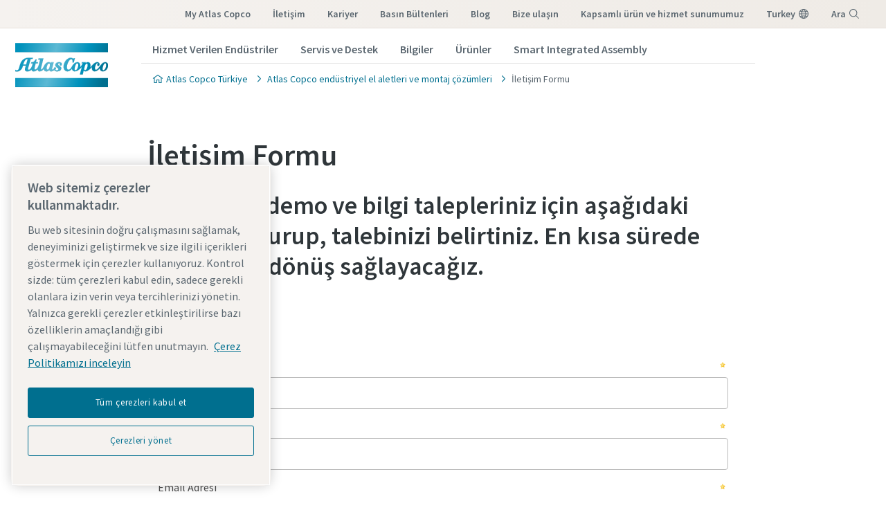

--- FILE ---
content_type: text/html; charset=UTF-8
request_url: https://www.atlascopco.com/tr-tr/itba/iletisim-formu
body_size: 15420
content:










<!DOCTYPE html>
<html prefix="og: https://ogp.me/ns#" lang="tr-tr" dir="ltr">
<!-- G Services Disabled? false -->
<head>
    
        
            <!-- OneTrust Cookies Consent Notice start -->
<script defer="defer" type="text/javascript" src="https://rum.hlx.page/.rum/@adobe/helix-rum-js@%5E2/dist/rum-standalone.js" data-routing="env=prod,tier=publish,ams=Atlas Copco"></script>
<script type="text/javascript" src="https://cdn.cookielaw.org/consent/237fc509-0872-41a6-b7f8-6efbc60e0065/OtAutoBlock.js"></script>
<script src="https://cdn.cookielaw.org/scripttemplates/otSDKStub.js" type="text/javascript" charset="UTF-8" data-document-language="true" data-domain-script="237fc509-0872-41a6-b7f8-6efbc60e0065"></script>
<script type="text/javascript">
function OptanonWrapper() { }
</script>
<!-- OneTrust Cookies Consent Notice end -->
        
    

    

    
    <!-- Add responsive tag for Chinese pages -->
    

    
        
            
                

    <!-- Google Tag Manager -->
    <script>
        (function(w,d,s,l,i){
            w[l]=w[l]||[];
            w[l].push({'gtm.start':
                new Date().getTime(),event:'gtm.js'});var f=d.getElementsByTagName(s)[0],
                j=d.createElement(s),dl=l!='dataLayer'?'&l='+l:'';j.async=true;j.src=
                '//metrics.atlascopco.com/gtm.js?id='+i+dl;f.parentNode.insertBefore(j,f);
                })(window,document,'script','dataLayer','GTM-KDKDS8L');
    </script>

	<!-- End Google Tag Manager -->

            
        
    

    
    





<meta http-equiv="content-language" content="tr-tr"/>
<meta http-equiv="X-UA-Compatible" content="IE=edge,chrome=1"/>
<meta charset="utf-8"/>
<meta http-equiv="cleartype" content="on"/>

<!-- Mobile settings http://t.co/dKP3o1e -->
<meta name="HandheldFriendly" content="True"/>
<meta name="MobileOptimized" content="320"/>
<meta name="viewport" content="width=device-width, initial-scale=1.0"/>

<!-- About this document -->
<meta name="author" content="Atlas Copco"/>

<!-- In order: first try the page title (=internalTitle - inner name - pagenode name -->
<title>İletişim Formu - Atlas Copco Türkiye</title>

<meta name="keywords" content="Atlas Copco"/>


    <meta name="description" content="Atlas Copco Endüstriyel Teknik İletişim Formu"/>




<!-- No indexing tag for search engines -->

    
    



<!-- China website Baidu index verification -->



<!-- Option to add <noindex,follow> tag to page -->



<link rel="icon" type="image/x-icon" href="/etc.clientlibs/settings/wcm/designs/business/clientlib-preloaded/resources/favicon.ico"/>

<link rel="icon" type="image/svg+xml" href="/etc.clientlibs/settings/wcm/designs/business/clientlib-preloaded/resources/favicon.svg"/>
<link rel="shortcut icon" type="image/x-icon" href="/etc.clientlibs/settings/wcm/designs/business/clientlib-preloaded/resources/favicon.ico"/>

<!-- Preload key requests (fonts) -->
<link rel="preload" href="/etc.clientlibs/settings/wcm/designs/accommons/clientlib-preloaded/resources/fonts/WOFF2/TTF/SourceSansPro-Light.ttf.woff2" as="font" type="font/woff2" crossorigin="anonymous"/>
<link rel="preload" href="/etc.clientlibs/settings/wcm/designs/accommons/clientlib-preloaded/resources/fonts/WOFF2/TTF/SourceSansPro-Regular.ttf.woff2" as="font" type="font/woff2" crossorigin="anonymous"/>
<link rel="preload" href="/etc.clientlibs/settings/wcm/designs/accommons/clientlib-preloaded/resources/fonts/WOFF2/TTF/SourceSansPro-Black.ttf.woff2" as="font" type="font/woff2" crossorigin="anonymous"/>
<link rel="preload" href="/etc.clientlibs/settings/wcm/designs/accommons/clientlib-preloaded/resources/fonts/WOFF2/TTF/SourceSansPro-Semibold.ttf.woff2" as="font" type="font/woff2" crossorigin="anonymous"/>
<link rel="preload" href="/etc.clientlibs/settings/wcm/designs/accommons/clientlib-preloaded/resources/fonts/WOFF2/TTF/SourceSansPro-Bold.ttf.woff2" as="font" type="font/woff2" crossorigin="anonymous"/>

<link rel="preload" href="/etc.clientlibs/settings/wcm/designs/accommons/clientlib-preloaded/resources/fonts/WOFF2/TTF/SourceSansPro-LightIt.ttf.woff2" as="font" type="font/woff2" crossorigin="anonymous"/>
<link rel="preload" href="/etc.clientlibs/settings/wcm/designs/accommons/clientlib-preloaded/resources/fonts/WOFF2/TTF/SourceSansPro-It.ttf.woff2" as="font" type="font/woff2" crossorigin="anonymous"/>
<link rel="preload" href="/etc.clientlibs/settings/wcm/designs/accommons/clientlib-preloaded/resources/fonts/WOFF2/TTF/SourceSansPro-SemiboldIt.ttf.woff2" as="font" type="font/woff2" crossorigin="anonymous"/>
<link rel="preload" href="/etc.clientlibs/settings/wcm/designs/accommons/clientlib-preloaded/resources/fonts/WOFF2/TTF/SourceSansPro-BoldIt.ttf.woff2" as="font" type="font/woff2" crossorigin="anonymous"/>
<link rel="preload" href="/etc.clientlibs/settings/wcm/designs/accommons/clientlib-preloaded/resources/fonts/WOFF2/TTF/SourceSansPro-BlackIt.ttf.woff2" as="font" type="font/woff2" crossorigin="anonymous"/>


    <!-- Twitter card data -->
    <meta content="summary_large_image" name="twitter:card"/>
    <meta content="@AtlasCopcoGroup" name="twitter:site"/>

    

        
        
            <meta content="İletişim Formu - Atlas Copco" name="twitter:title"/>
            <meta content="İletişim Formu - Atlas Copco" property="og:title"/>
        
        <meta name="twitter:description"/>
        

        
        <meta property="og:description"/>
    
    
    <!-- OpenGraph data-->
    <meta content="190317497988185" property="fb:app_id"/>
    <meta content="article" property="og:type"/>
    <meta content="https://www.atlascopco.com/tr-tr/itba/iletisim-formu" property="og:url"/>
    
    
        <meta content="Atlas Copco" property="og:site_name"/>
    
    <meta content="800" property="og:image:width"/>
    <meta content="800" property="og:image:height"/>



<!-- Windows 8 tile -->
<meta name="application-name" content="Atlas Copco Corporate Website"/>
<meta name="msapplication-TileColor" content="#FFFFFF"/>
<meta name="msapplication-TileImage" content="tile.png"/>

<!-- Tags -->
<!-- Hreflang tags -->




    

    
        
            <link rel="alternate" hreflang="tr-tr" href="https://www.atlascopco.com/tr-tr/itba/iletisim-formu"/>
        
        
    




<!-- Pagination tags -->

	


<!-- Canonical tags -->

	
		<link rel="canonical" href="https://www.atlascopco.com/tr-tr/itba/iletisim-formu"/>
	

<!-- Tags end -->


    


<!-- Preconnect/dns-prefetch -->

<link rel="preconnect" href="https://cdn.cookielaw.org"/>
<link rel="preconnect" href="https://metrics.atlascopco.com"/>


    <link rel="preconnect" href="https://cdn.jsdelivr.net"/>

<link rel="preconnect" href="https://searchv2.atlascopco.com"/>

<link rel="dns-prefetch" href="https://cdn.cookielaw.org"/>
<link rel="dns-prefetch" href="https://metrics.atlascopco.com"/>


    <link rel="dns-prefetch" href="https://cdn.jsdelivr.net"/>

<link rel="dns-prefetch" href="https://searchv2.atlascopco.com"/>

<!-- MCAE tracking -->


    
        <script type='text/javascript'>
            piAId = '1098862';
            piCId = '';
            piHostname = 'go.industrialtechnique.com';
            (function() {
                function async_load() {
                    var s = document.createElement('script'); s.type = 'text/javascript';
                    s.src = ('https:' == document.location.protocol ? 'https://' : 'http://') + piHostname +
                        '/pd.js';
                    var c = document.getElementsByTagName('script')[0]; c.parentNode.insertBefore(s, c);
                }
                if(window.attachEvent) { window.attachEvent('onload', async_load); }
                else { window.addEventListener('load', async_load, false); }
            })();
        </script>
    



    









    
<script src="/etc.clientlibs/settings/wcm/designs/accommons/clientlib-jquery.lc-1768982784671-lc.min.js"></script>
<script src="/etc.clientlibs/settings/wcm/designs/accommons/clientlib-preloaded-common.lc-1768982784671-lc.min.js"></script>
<script src="/etc.clientlibs/settings/wcm/designs/business/clientlib-preloaded.lc-1768982784671-lc.min.js"></script>
<script src="/etc.clientlibs/settings/wcm/designs/accommons/design-system/clientlib-header.lc-1768982784671-lc.min.js"></script>
<script src="/etc.clientlibs/settings/wcm/designs/accommons/design-system/clientlib-footer.lc-1768982784671-lc.min.js"></script>
<script src="/etc.clientlibs/settings/wcm/designs/accommons/design-system/clientlib-backToTop.lc-1768982784671-lc.min.js"></script>
<script src="/etc.clientlibs/ctba/clientlibs/clientlib-preloaded-business-extend.lc-1768982784671-lc.min.js"></script>




    
<link rel="stylesheet" href="/etc.clientlibs/settings/wcm/designs/accommons/clientlib-preloaded-common.lc-1768982784671-lc.min.css" type="text/css">
<link rel="stylesheet" href="/etc.clientlibs/settings/wcm/designs/business/clientlib-preloaded.lc-1768982784671-lc.min.css" type="text/css">
<link rel="stylesheet" href="/etc.clientlibs/settings/wcm/designs/accommons/design-system/clientlib-header.lc-1768982784671-lc.min.css" type="text/css">
<link rel="stylesheet" href="/etc.clientlibs/settings/wcm/designs/accommons/design-system/clientlib-footer.lc-1768982784671-lc.min.css" type="text/css">
<link rel="stylesheet" href="/etc.clientlibs/settings/wcm/designs/accommons/design-system/clientlib-backToTop.lc-1768982784671-lc.min.css" type="text/css">
<link rel="stylesheet" href="/etc.clientlibs/ctba/clientlibs/clientlib-preloaded-business-extend.lc-1768982784671-lc.min.css" type="text/css">




    





    
<link rel="stylesheet" href="/etc.clientlibs/settings/wcm/designs/business/clientlib-itba.lc-1768982784671-lc.min.css" type="text/css">
<link rel="stylesheet" href="/etc.clientlibs/itba/clientlibs/clientlib-dependencies.lc-1768982784671-lc.min.css" type="text/css">
<link rel="stylesheet" href="/etc.clientlibs/itba/clientlibs/clientlib-site.lc-1768982784671-lc.min.css" type="text/css">










 




    
    
    

    <div id="onetrust-hide-domains" data-one-trust-splash-hide-domains="[&#34;www.atlascopco.com&#34;,&#34;www.cp.com&#34;,&#34;www.alup.com&#34;,&#34;www.ceccato.com&#34;,&#34;www.mark-compressors.com&#34;,&#34;www.mustangairservices.com&#34;,&#34;www.pneumatech.com&#34;,&#34;www.beaconmedaes.com&#34;,&#34;www.mymedgas.com&#34;,&#34;cp.com&#34;,&#34;tools.cp.com&#34;,&#34;power-technique.cp.com&#34;,&#34;compressors.cp.com&#34;,&#34;media.beaconmedaes.com&#34;,&#34;www.eco-steamandheating.com&#34;,&#34;www.media.isravision.com&#34;,&#34;nano-purification.com&#34;,&#34;cpcpumps.com&#34;,&#34;dekkervacuum.com&#34;,&#34;www.compresseurs-mauguiere.com&#34;,&#34;www.compressors.geveke.com&#34;,&#34;www.class1inc.com&#34;]"></div>

    <!-- onetrust listener function, also called when banner is loaded -->
    <script>
        function OptanonWrapper() {

            const privacyPolicyLink = 'https://www.atlascopco.com/tr-tr/privacy-policy';
            let privacyPolicyLabel = 'Çerez Politikamızı inceleyin';

            const oneTrustLinks = $("#onetrust-consent-sdk #onetrust-policy-text a");
            const pcLinks = $("#onetrust-consent-sdk #ot-pc-desc a");

            if(oneTrustLinks.length) {
                $(oneTrustLinks[0]).text(privacyPolicyLabel);

                if(privacyPolicyLink) {
                    oneTrustLinks[0].href = privacyPolicyLink;
                }
            }

            if(pcLinks.length) {
                $(pcLinks[0]).text(privacyPolicyLabel);

                if(privacyPolicyLink) {
                    pcLinks[0].href = privacyPolicyLink;
                }
            }
        }
    </script>

    <script>
        var hideDomains = document.querySelector('#onetrust-hide-domains').dataset.oneTrustSplashHideDomains;
        if(hideDomains && window.location.pathname === "/") {
            var shouldHide = false;

            for(var domain of JSON.parse(hideDomains)) {
                if(domain === window.location.hostname) {
                    shouldHide = true;
                }
            }

            if(shouldHide) {
                var styleEl = document.createElement('style');
                styleEl.textContent =
                        ".ot-sdk-container {display: none !important;}\n" +
                        ".onetrust-pc-dark-filter.ot-fade-in {display: none !important;}";
                document.head.appendChild(styleEl);
            }
        }
    </script>

    
</head>


<body class="designsystem-maxwidth c-site--business c-site">



    
        

<!-- Google Tag Manager (noscript) -->
<noscript>
	<iframe src="//metrics.atlascopco.com/ns.html?id=GTM-KDKDS8L" height="0" width="0" style="display:none;visibility:hidden"></iframe></noscript>

<!-- End Google Tag Manager (noscript) -->

    

 
<script>

var digitalData = {
        page: {
                pageInfo:{
                	pageID:"\/content\/cl\u002Dma\u002Dsp\/tr\u002Dtr\/itba\/iletisim\u002Dformu",
                	onsiteSearchCategory:"",
                	onsiteSearchTerm:"",
                	onsiteSearchResults:"",
                	htmlStatus:"200",
                	segmentSelected: "",
                	errorpage:""
                },
                category:{
                	primaryCategory: "itba",
                	subCategory1:"iletisim\u002Dformu",
                	subCategory2:"",
                	subCategory3:"",
                	subCategory4:"",
                	subCategory5:"",
                	subCategory6:"",
                	pageType:"\/apps\/business\/templates\/business\u002Dcontent",
                	businessDivision:"NA",
                	businessArea:"IT"
                },
                attributes:{
                	language:"Turkish",
                	digitalChannel:"atlas copco: web",
                	brand:"atlascopco",
                	country:"Turkey",
                	onsiteSearchType:"",
                	downloadType:"",
                	tags:["atlas-copco:"]
                }
        },
        user:{
                profileInfo:{
                	profileID:"",
                	author: "false"
                },
        		attributes:{
        			loginStatus:""
        		}
        }
};
digitalData.event=[];
digitalData.product=[];
digitalData.component=[];

if( false){
	var pagename = "iletisim\u002Dformu";
	digitalData.product.push({productInfo:{	productName : pagename	}});
}

</script>
 


<!-- ADOBE ANALYTICS BUSINESS -->


    
        
        
            <div class="sticky-cookie-navbar">
    








    

    
        <div class="notification-banner fullpage">
            <div class="c-row c-row--header c-row--relative">
                <div class="o-grid">
                    <div class="o-grid__item">
                        <div class="logo"><p class="c-logo">
    
    <a class="c-logo__link" href="/tr-tr">
        Atlas Copco Türkiye homepage
    </a>
</p>
<script type="application/ld+json">
{
    "@context": "https://schema.org",
    "@type": "Organization",
    "url": "https://www.atlascopco.com",
    "logo": "https://www.atlascopco.com/etc.clientlibs/settings/wcm/designs/accommons/clientlib-preloaded/resources/img/png/logo.png"
}
</script>
</div>

                    </div>
                </div>
                <div class="s-editor">
                    <div class="title h-two-alternative">Tarayıcınız desteklenmiyor</div>
                </div>
                
    <p>Artık desteklemediğimiz bir tarayıcı kullanıyorsunuz. Web sitemizi ziyaret etmeye devam etmek için lütfen aşağıdaki desteklenen tarayıcılardan birini seçin.</p>
    <div class="browsers">

        

        
            
        

        <div class="browser-wrapper">
            <a href="https://www.google.com/chrome" target="_blank" rel="noreferrer noopener">
                <div class="browser-wrapper-image" style="background-image: url(/etc.clientlibs/settings/wcm/designs/accommons/clientlib-preloaded/resources/img/png/chrome_logo.png);"></div>
                <p>Google Chrome</p>
            </a>
        </div>
    

        

        
            
        

        <div class="browser-wrapper">
            <a href="https://www.mozilla.org" target="_blank" rel="noreferrer noopener">
                <div class="browser-wrapper-image" style="background-image: url(/etc.clientlibs/settings/wcm/designs/accommons/clientlib-preloaded/resources/img/png/firefox_logo.png);"></div>
                <p>Mozilla Firefox</p>
            </a>
        </div>
    

        

        
            
        

        <div class="browser-wrapper">
            <a href="https://support.apple.com/downloads/safari" target="_blank" rel="noreferrer noopener">
                <div class="browser-wrapper-image" style="background-image: url(/etc.clientlibs/settings/wcm/designs/accommons/clientlib-preloaded/resources/img/png/safari_logo.png);"></div>
                <p>Safari</p>
            </a>
        </div>
    

        

        
            
        

        <div class="browser-wrapper">
            <a href="https://www.microsoft.com/en-us/edge" target="_blank" rel="noreferrer noopener">
                <div class="browser-wrapper-image" style="background-image: url(/etc.clientlibs/settings/wcm/designs/accommons/clientlib-preloaded/resources/img/png/edge_logo.png);"></div>
                <p>Microsoft Edge</p>
            </a>
        </div>
    </div>

            </div>
        </div>
    


    <div class="expired-redirect-banner">

</div>

</div>




    <header class="ds-v2_c-header " design-system="true">
        <div class="ds-v2_c-header__inner">
            <div class="ds-v2_c-top-bar ds-v2_c-header__top-bar" design-system="true">
                <div class="ds-v2_c-top-bar__inner">
                    
                        <div class="skip-to-content button ds-v2_c-top-bar__skip-button ds-aem_c-skip-button">
<a class="cmp-button" href="#">
    
    <span class="cmp-button__icon cmp-button__icon--arrow-right" aria-hidden="true"></span>

    <span class="cmp-button__text">Skip to main content</span>
</a>
</div>

                    
                    <div class="ds-aem_c-top-bar-local navigation ds-v2_c-top-bar__local">
<nav class="cmp-navigation" itemscope itemtype="http://schema.org/SiteNavigationElement">
    <ul class="cmp-navigation__group">
        
    <li class="cmp-navigation__item cmp-navigation__item--level-0">
        
    
        <a href="/tr-tr/itba/myatlascopco" class="cmp-navigation__item-link">My Atlas Copco</a>
        
        
    

        
    </li>

    
        
    <li class="cmp-navigation__item cmp-navigation__item--level-0">
        
    
        <a href="/tr-tr/itba/iletisim-formu" class="cmp-navigation__item-link">İletişim</a>
        
        
    

        
    </li>

    
        
    <li class="cmp-navigation__item cmp-navigation__item--level-0">
        
    
        <a href="/tr-tr/itba/itba-kariyer" class="cmp-navigation__item-link">Kariyer</a>
        
        
    

        
    </li>

    
        
    <li class="cmp-navigation__item cmp-navigation__item--level-0">
        
    
        <a href="/tr-tr/itba/basin-bultenleri" class="cmp-navigation__item-link">Basın Bültenleri</a>
        
        
    

        
    </li>

    
        
    <li class="cmp-navigation__item cmp-navigation__item--level-0">
        
    
        <a href="https://www.atlascopco.com/tr-tr/itba/endustriyel-teknik-blog" class="cmp-navigation__item-link cmp-navigation__item-link--external" target="_blank">Blog</a>
        
        
    

        
    </li>

    </ul>
</nav>

    

</div>

                    <div class="ds-v2_c-top-bar-global ds-v2_c-top-bar__global" design-system="true">
                        <div class="ds-v2_c-top-bar-global__item-list">
                            <div class="ds-aem_c-top-bar-global-link navigation">
<nav class="cmp-navigation" itemscope itemtype="http://schema.org/SiteNavigationElement">
    <ul class="cmp-navigation__group">
        
    <li class="cmp-navigation__item cmp-navigation__item--level-0">
        
    
        <a href="/tr-tr/itba/contact-us" class="cmp-navigation__item-link">Bize ulaşın</a>
        
        
    

        
    </li>

    
        
    <li class="cmp-navigation__item cmp-navigation__item--level-0">
        
    
        <a href="/tr-tr/products" class="cmp-navigation__item-link">Kapsamlı Ürün ve Hizmet Sunumumuz</a>
        
        
    

        
    </li>

    </ul>
</nav>

    

</div>

                            <div class="ds-aem_c-top-bar-global-link button ds-aem_c-top-bar-global-link--pinned ds-aem_c-top-bar-global-link--globe">

    <a class="cmp-button" href="/tr-tr/sys/in-your-country">
        
    

        <span class="cmp-button__text">turkey</span>
    </a>
</div>

                            <div class="ds-aem_c-language-switcher languagenavigation">


    

</div>

                            <div class="search-box search-widget">

    

    <div id="ds_algolia-search"></div>
    <div class="ds-aem_c-top-bar-global-button button ds-aem_c-top-bar-global-button--pinned ds-aem_c-top-bar-global-button--search">
        <button class="cmp-button" id="open">
            <span class="cmp-button__text">Ara</span>
        </button>
    </div>
    <div id="algolia-config" data-info="{
  &#34;debounce&#34;: 300,
  &#34;useAutocomplete&#34;: false,
  &#34;mainTitle&#34;: &#34;Size nasıl yardımcı olabiliriz?&#34;,
  &#34;defaultTab&#34;: &#34;tab_1&#34;,
  &#34;buttonText&#34;: &#34;Ara&#34;,
  &#34;tabs&#34;: [
    {
      &#34;tabId&#34;: &#34;tab_1&#34;,
      &#34;tabLabel&#34;: &#34;All&#34;,
      &#34;applicationID&#34;: &#34;8OHXBVRL00&#34;,
      &#34;searchAPIKey&#34;: &#34;8160684f83578edaf76910a29d14395e&#34;,
      &#34;indexName&#34;: &#34;BUSINESS_TR-TR&#34;,
      &#34;columnsNumber&#34;: 1,
      &#34;filterBar&#34;: {
        &#34;heading&#34;: &#34;Filtreler&#34;,
        &#34;titleDesktop&#34;: &#34;Filtreler&#34;,
        &#34;titleMobile&#34;: &#34;Seçiminiz&#34;,
        &#34;resetButtonText&#34;: &#34;Tümünü temizle&#34;,
        &#34;showMoreText&#34;: &#34;Daha fazla göster&#34;,
        &#34;showLessText&#34;: &#34;Daha az göster&#34;,
        &#34;closeText&#34;: &#34;Kapat&#34;,
        &#34;showText&#34;: &#34;Sonuçları göster&#34;,
        &#34;useFiltersFromAlgolia&#34;: false,
        &#34;filters&#34;: [
          {
            &#34;type&#34;: &#34;checkmark list&#34;,
            &#34;header&#34;: &#34;İş Alanı&#34;,
            &#34;attribute&#34;: &#34;data.businessArea&#34;,
            &#34;localizations&#34;: {
              &#34;default&#34;: {
                &#34;ASR&#34;: &#34;Specialty Rental&#34;,
                &#34;CT&#34;: &#34;Kompresör Tekniği&#34;,
                &#34;COMM&#34;: &#34;Ortak bölümler&#34;,
                &#34;VTS&#34;: &#34;Vacuum Technique Service&#34;,
                &#34;ACG&#34;: &#34;Atlas Copco Group&#34;,
                &#34;Corporate&#34;: &#34;Corporate&#34;,
                &#34;IT&#34;: &#34;Endüstriyel Teknik&#34;,
                &#34;VT&#34;: &#34;Vakum tekniği&#34;,
                &#34;CR&#34;: &#34;Enerji Tekniği&#34;
              }
            }
          },
          {
            &#34;limit&#34;: 10,
            &#34;showMore&#34;: true,
            &#34;showMoreLimit&#34;: 20,
            &#34;type&#34;: &#34;tags list&#34;,
            &#34;header&#34;: &#34;Etiketler&#34;,
            &#34;attribute&#34;: &#34;data.tagsTranslated&#34;
          }
        ]
      },
      &#34;predefinedValues&#34;: {
        &#34;refinementList&#34;: {
          &#34;data.businessArea&#34;: [
            &#34;IT&#34;,
            &#34;COMM&#34;
          ]
        }
      },
      &#34;prefilteredValues&#34;: {
        &#34;refinementList&#34;: {}
      },
      &#34;showTab&#34;: true
    },
    {
      &#34;tabId&#34;: &#34;tab_2&#34;,
      &#34;tabLabel&#34;: &#34;Ürünler&#34;,
      &#34;applicationID&#34;: &#34;8OHXBVRL00&#34;,
      &#34;searchAPIKey&#34;: &#34;8160684f83578edaf76910a29d14395e&#34;,
      &#34;indexName&#34;: &#34;BUSINESS_TR-TR&#34;,
      &#34;columnsNumber&#34;: 4,
      &#34;filterBar&#34;: {
        &#34;heading&#34;: &#34;Filtreler&#34;,
        &#34;titleDesktop&#34;: &#34;Filtreler&#34;,
        &#34;titleMobile&#34;: &#34;Seçiminiz&#34;,
        &#34;resetButtonText&#34;: &#34;Tümünü temizle&#34;,
        &#34;showMoreText&#34;: &#34;Daha fazla göster&#34;,
        &#34;showLessText&#34;: &#34;Daha az göster&#34;,
        &#34;closeText&#34;: &#34;Kapat&#34;,
        &#34;showText&#34;: &#34;Sonuçları göster&#34;,
        &#34;useFiltersFromAlgolia&#34;: false,
        &#34;filters&#34;: [
          {
            &#34;type&#34;: &#34;checkmark list&#34;,
            &#34;header&#34;: &#34;İş Alanı&#34;,
            &#34;attribute&#34;: &#34;data.businessArea&#34;,
            &#34;localizations&#34;: {
              &#34;default&#34;: {
                &#34;ASR&#34;: &#34;Specialty Rental&#34;,
                &#34;CT&#34;: &#34;Kompresör Tekniği&#34;,
                &#34;COMM&#34;: &#34;Ortak bölümler&#34;,
                &#34;VTS&#34;: &#34;Vacuum Technique Service&#34;,
                &#34;ACG&#34;: &#34;Atlas Copco Group&#34;,
                &#34;Corporate&#34;: &#34;Corporate&#34;,
                &#34;IT&#34;: &#34;Endüstriyel Teknik&#34;,
                &#34;VT&#34;: &#34;Vakum tekniği&#34;,
                &#34;CR&#34;: &#34;Enerji Tekniği&#34;
              }
            }
          },
          {
            &#34;limit&#34;: 10,
            &#34;showMore&#34;: true,
            &#34;showMoreLimit&#34;: 20,
            &#34;type&#34;: &#34;tags list&#34;,
            &#34;header&#34;: &#34;Etiketler&#34;,
            &#34;attribute&#34;: &#34;data.tagsTranslated&#34;
          }
        ]
      },
      &#34;predefinedValues&#34;: {
        &#34;refinementList&#34;: {
          &#34;data.businessArea&#34;: [
            &#34;IT&#34;,
            &#34;COMM&#34;
          ]
        }
      },
      &#34;prefilteredValues&#34;: {
        &#34;refinementList&#34;: {
          &#34;data.recordType&#34;: [
            &#34;PRODUCT_PAGE&#34;
          ],
          &#34;data.dataOwner&#34;: [
            &#34;Smart Portal&#34;
          ],
          &#34;data.businessArea&#34;: [
            &#34;IT&#34;
          ]
        }
      },
      &#34;showTab&#34;: true
    },
    {
      &#34;tabId&#34;: &#34;tab_3&#34;,
      &#34;tabLabel&#34;: &#34;Support&#34;,
      &#34;applicationID&#34;: &#34;8OHXBVRL00&#34;,
      &#34;searchAPIKey&#34;: &#34;8160684f83578edaf76910a29d14395e&#34;,
      &#34;indexName&#34;: &#34;BUSINESS_TR-TR&#34;,
      &#34;columnsNumber&#34;: 1,
      &#34;filterBar&#34;: {
        &#34;heading&#34;: &#34;Filtreler&#34;,
        &#34;titleDesktop&#34;: &#34;Filtreler&#34;,
        &#34;titleMobile&#34;: &#34;Seçiminiz&#34;,
        &#34;resetButtonText&#34;: &#34;Tümünü temizle&#34;,
        &#34;showMoreText&#34;: &#34;Daha fazla göster&#34;,
        &#34;showLessText&#34;: &#34;Daha az göster&#34;,
        &#34;closeText&#34;: &#34;Kapat&#34;,
        &#34;showText&#34;: &#34;Sonuçları göster&#34;,
        &#34;useFiltersFromAlgolia&#34;: false,
        &#34;filters&#34;: [
          {
            &#34;type&#34;: &#34;checkmark list&#34;,
            &#34;header&#34;: &#34;İş Alanı&#34;,
            &#34;attribute&#34;: &#34;data.businessArea&#34;,
            &#34;localizations&#34;: {
              &#34;default&#34;: {
                &#34;ASR&#34;: &#34;Specialty Rental&#34;,
                &#34;CT&#34;: &#34;Kompresör Tekniği&#34;,
                &#34;COMM&#34;: &#34;Ortak bölümler&#34;,
                &#34;VTS&#34;: &#34;Vacuum Technique Service&#34;,
                &#34;ACG&#34;: &#34;Atlas Copco Group&#34;,
                &#34;Corporate&#34;: &#34;Corporate&#34;,
                &#34;IT&#34;: &#34;Endüstriyel Teknik&#34;,
                &#34;VT&#34;: &#34;Vakum tekniği&#34;,
                &#34;CR&#34;: &#34;Enerji Tekniği&#34;
              }
            }
          },
          {
            &#34;limit&#34;: 10,
            &#34;showMore&#34;: true,
            &#34;showMoreLimit&#34;: 20,
            &#34;type&#34;: &#34;tags list&#34;,
            &#34;header&#34;: &#34;Etiketler&#34;,
            &#34;attribute&#34;: &#34;data.tagsTranslated&#34;
          }
        ]
      },
      &#34;predefinedValues&#34;: {
        &#34;refinementList&#34;: {}
      },
      &#34;prefilteredValues&#34;: {
        &#34;refinementList&#34;: {
          &#34;data.itbaSupportTab&#34;: [
            &#34;true&#34;
          ]
        }
      },
      &#34;showTab&#34;: true
    },
    {
      &#34;tabId&#34;: &#34;tab_4&#34;,
      &#34;tabLabel&#34;: &#34;Articles and Learning&#34;,
      &#34;applicationID&#34;: &#34;8OHXBVRL00&#34;,
      &#34;searchAPIKey&#34;: &#34;8160684f83578edaf76910a29d14395e&#34;,
      &#34;indexName&#34;: &#34;BUSINESS_TR-TR&#34;,
      &#34;columnsNumber&#34;: 1,
      &#34;filterBar&#34;: {
        &#34;heading&#34;: &#34;Filtreler&#34;,
        &#34;titleDesktop&#34;: &#34;Filtreler&#34;,
        &#34;titleMobile&#34;: &#34;Seçiminiz&#34;,
        &#34;resetButtonText&#34;: &#34;Tümünü temizle&#34;,
        &#34;showMoreText&#34;: &#34;Daha fazla göster&#34;,
        &#34;showLessText&#34;: &#34;Daha az göster&#34;,
        &#34;closeText&#34;: &#34;Kapat&#34;,
        &#34;showText&#34;: &#34;Sonuçları göster&#34;,
        &#34;useFiltersFromAlgolia&#34;: false,
        &#34;filters&#34;: [
          {
            &#34;type&#34;: &#34;checkmark list&#34;,
            &#34;header&#34;: &#34;İş Alanı&#34;,
            &#34;attribute&#34;: &#34;data.businessArea&#34;,
            &#34;localizations&#34;: {
              &#34;default&#34;: {
                &#34;ASR&#34;: &#34;Specialty Rental&#34;,
                &#34;CT&#34;: &#34;Kompresör Tekniği&#34;,
                &#34;COMM&#34;: &#34;Ortak bölümler&#34;,
                &#34;VTS&#34;: &#34;Vacuum Technique Service&#34;,
                &#34;ACG&#34;: &#34;Atlas Copco Group&#34;,
                &#34;Corporate&#34;: &#34;Corporate&#34;,
                &#34;IT&#34;: &#34;Endüstriyel Teknik&#34;,
                &#34;VT&#34;: &#34;Vakum tekniği&#34;,
                &#34;CR&#34;: &#34;Enerji Tekniği&#34;
              }
            }
          },
          {
            &#34;limit&#34;: 10,
            &#34;showMore&#34;: true,
            &#34;showMoreLimit&#34;: 20,
            &#34;type&#34;: &#34;tags list&#34;,
            &#34;header&#34;: &#34;Etiketler&#34;,
            &#34;attribute&#34;: &#34;data.tagsTranslated&#34;
          }
        ]
      },
      &#34;predefinedValues&#34;: {
        &#34;refinementList&#34;: {}
      },
      &#34;prefilteredValues&#34;: {
        &#34;refinementList&#34;: {
          &#34;data.itbaArticlesLearningTab&#34;: [
            &#34;true&#34;
          ]
        }
      },
      &#34;showTab&#34;: true
    }
  ],
  &#34;modal&#34;: {
    &#34;id&#34;: &#34;search-box-modal&#34;,
    &#34;closeText&#34;: &#34;Kapat&#34;,
    &#34;trigger&#34;: {
      &#34;id&#34;: &#34;open&#34;
    }
  },
  &#34;search&#34;: {
    &#34;placeholder&#34;: &#34;Aramaya başla&#34;,
    &#34;autoFocus&#34;: true,
    &#34;submitTitle&#34;: &#34;Sonuçları göster&#34;,
    &#34;resetTitle&#34;: &#34;Arama isteğini temizle&#34;,
    &#34;resetText&#34;: &#34;Sil&#34;,
    &#34;infoEnter&#34;: &#34;Seçmek için enter tuşuna basın&#34;,
    &#34;infoArrows&#34;: &#34;Gezinmek için oklar&#34;,
    &#34;infoEsc&#34;: &#34;Kapatmak için Esc tuşuna basın&#34;,
    &#34;noResults&#34;: &#34;\n                    Hay aksi! Sonuç bulunamadı. Lütfen yeni bir arama yapmayı deneyin.&#34;
  },
  &#34;customContent&#34;: {
    &#34;show&#34;: true,
    &#34;theme&#34;: &#34;tertiary&#34;,
    &#34;className&#34;: &#34;custom-content-class&#34;
  },
  &#34;searchResults&#34;: {
    &#34;title&#34;: &#34;Sonuçlar&#34;,
    &#34;tools&#34;: {
      &#34;showFilter&#34;: {
        &#34;text&#34;: &#34;Filtreyi göster&#34;
      }
    }
  }
}"></div>


</div>

                        </div>
                    </div>
                    <div class="ds-v2_c-top-bar__burger-wrap">
                        <div class="ds-aem_c-burger button ds-v2_c-top-bar__burger ds-aem_c-burger--top-bar" design-system="true" data-open="menü" data-close="Kapat">
                            
<button type="button" class="cmp-button">
    
    

    <span class="cmp-button__text">menü</span>
</button>

                        </div>
                    </div>
                </div>
            </div>
            <div class="ds-v2_c-middle-bar ds-v2_c-header__middle-bar" design-system="true">
                <div class="ds-v2_c-middle-bar__inner">
                    <div class="ds-v2_c-middle-bar__left-block">
                        <div class="ds-aem_c-logo image ds-v2_c-middle-bar__logo">
<div class="cmp-image" itemscope itemtype="http://schema.org/ImageObject">
    <a class="cmp-image__link" href="/tr-tr">
        <img srcset="/etc.clientlibs/settings/wcm/designs/accommons/design-system/clientlib-assets/resources/icons/logo.svg" src="/etc.clientlibs/settings/wcm/designs/accommons/design-system/clientlib-assets/resources/icons/logo.svg" class="cmp-image__image" itemprop="contentUrl" alt="Atlas Copco logo" title="AtlasCopco Logo"/>
    </a>
    
    <meta itemprop="caption" content="AtlasCopco Logo"/>
</div>

    

</div>

                    </div>
                    <div class="ds-v2_c-middle-bar__center-block">
                        <div class="ds-aem_c-navigation navigation ds-v2_c-middle-bar__navigation">
<nav class="cmp-navigation" itemscope itemtype="http://schema.org/SiteNavigationElement">
    <ul class="cmp-navigation__group">
        
    <li class="cmp-navigation__item cmp-navigation__item--level-0">
        
    <a class="cmp-navigation__item-link" href="/tr-tr/itba/industry-solutions" data-id="909">Hizmet Verilen Endüstriler</a>

        
    </li>

    
        
    <li class="cmp-navigation__item cmp-navigation__item--level-0">
        
    <a class="cmp-navigation__item-link" href="/tr-tr/itba/service" data-id="951">Servis ve Destek</a>

        
    </li>

    
        
    <li class="cmp-navigation__item cmp-navigation__item--level-0">
        
    <a class="cmp-navigation__item-link" href="/tr-tr/itba/expert-hub" data-id="969">Bilgiler</a>

        
    </li>

    
        
    <li class="cmp-navigation__item cmp-navigation__item--level-0">
        
    <a class="cmp-navigation__item-link" href="/tr-tr/itba/products" data-id="982">Ürünler</a>

        
    </li>

    
        
    <li class="cmp-navigation__item cmp-navigation__item--level-0">
        
    <a class="cmp-navigation__item-link" href="/tr-tr/itba/smart-factory" data-id="1157">Smart Integrated Assembly </a>

        
    </li>

    </ul>
</nav>

    

</div>

                        <div class="ds-v2_c-middle-bar__separator"></div>
                        <div class="ds-aem_c-breadcrumb breadcrumb ds-v2_c-middle-bar__breadcrumb">
<nav id="ds-breadcrumb-80e354066a" class="cmp-breadcrumb" aria-label="Breadcrumb">
    <ol class="cmp-breadcrumb__list" itemscope itemtype="http://schema.org/BreadcrumbList">
        <li class="cmp-breadcrumb__item" itemprop="itemListElement" itemscope itemtype="http://schema.org/ListItem">
            <a class="cmp-breadcrumb__item-link" itemprop="item" href="/tr-tr">
                <span itemprop="name">Atlas Copco Türkiye</span>
            </a>
            <meta itemprop="position" content="1"/>
        </li>
    
        <li class="cmp-breadcrumb__item" itemprop="itemListElement" itemscope itemtype="http://schema.org/ListItem">
            <a class="cmp-breadcrumb__item-link" itemprop="item" href="/tr-tr/itba">
                <span itemprop="name">Atlas Copco endüstriyel el aletleri ve montaj çözümleri</span>
            </a>
            <meta itemprop="position" content="2"/>
        </li>
    
        <li class="cmp-breadcrumb__item cmp-breadcrumb__item--active" aria-current="page" itemprop="itemListElement" itemscope itemtype="http://schema.org/ListItem">
            
                <span itemprop="name">İletişim Formu</span>
            
            <meta itemprop="position" content="3"/>
        </li>
    </ol>
</nav>

    

</div>

                    </div>
                    <div class="ds-v2_c-middle-bar__right-block">
                        





                        <div class="ds-aem_c-burger button ds-v2_c-middle-bar__burger" design-system="true" data-open="menü" data-close="Kapat">
                            
<button type="button" class="cmp-button">
    
    

    <span class="cmp-button__text">menü</span>
</button>

                        </div>
                    </div>
                </div>
            </div>
        </div>
    </header>



        
        

        <div class="ds-aem_c-mega-menu" data-back-text="Geri dön" data-main-menu-text="ana menü" design-system="true">
    <div class="ds-aem_c-mega-menu__inner">
        <div class="ds-aem_c-mega-menu__overlay"></div>
        <div class="ds-aem_c-mega-menu__nav">
            <div class="ds-aem_c-logo image ds-aem_c-mega-menu__logo">
<div class="cmp-image" itemscope itemtype="http://schema.org/ImageObject">
    <a class="cmp-image__link" href="/tr-tr">
        <img srcset="/etc.clientlibs/settings/wcm/designs/accommons/design-system/clientlib-assets/resources/icons/logo.svg" src="/etc.clientlibs/settings/wcm/designs/accommons/design-system/clientlib-assets/resources/icons/logo.svg" class="cmp-image__image" itemprop="contentUrl" alt="Atlas Copco logo" title="AtlasCopco Logo"/>
    </a>
    
    <meta itemprop="caption" content="AtlasCopco Logo"/>
</div>

    

</div>

            <div class="ds-aem_c-mega-menu__primary-navigation">
<nav id="navigation-primary" class="cmp-navigation" itemscope itemtype="http://schema.org/SiteNavigationElement" aria-label="Primary Navigation">
    <ul class="cmp-navigation__group">
        
    <li class="cmp-navigation__item cmp-navigation__item--level-0">
        
    
    <a class="cmp-navigation__item-link" href="/tr-tr/itba/industry-solutions" data-id="909">Hizmet Verilen Endüstriler</a>
        
        
    

        
    <ul class="cmp-navigation__group">
        
    <li class="cmp-navigation__item cmp-navigation__item--level-1">
        
    
    <a class="cmp-navigation__item-link" href="/tr-tr/itba/industry-solutions/offroad" data-id="938">Ağır ekipman ve makineler</a>
        
        
    

        
    </li>

    
        
    <li class="cmp-navigation__item cmp-navigation__item--level-1">
        
    
    <a class="cmp-navigation__item-link" href="/tr-tr/itba/industry-solutions/rail" data-id="937">Demiryolu ve Demiryolu Taşıtı</a>
        
        
    

        
    </li>

    
        
    <li class="cmp-navigation__item cmp-navigation__item--level-1">
        
    
    <a class="cmp-navigation__item-link" href="/tr-tr/itba/industry-solutions/electronics" data-id="939">Elektronik</a>
        
        
    

        
    <ul class="cmp-navigation__group">
        
    <li class="cmp-navigation__item cmp-navigation__item--level-2">
        
    
    <a class="cmp-navigation__item-link" href="/tr-tr/itba/industry-solutions/electronics/semiconductor-manufacturing" data-id="940">Yarı iletken üretimi</a>
        
        
    

        
    </li>

    </ul>

    </li>

    
        
    <li class="cmp-navigation__item cmp-navigation__item--level-1">
        
    
    <a class="cmp-navigation__item-link" href="/tr-tr/itba/industry-solutions/industrial-assembly" data-id="930">Endüstriyel Montaj</a>
        
        
    

        
    <ul class="cmp-navigation__group">
        
    <li class="cmp-navigation__item cmp-navigation__item--level-2">
        
    
    <a class="cmp-navigation__item-link" href="/tr-tr/itba/industry-solutions/industrial-assembly/outdoor-power-equipment" data-id="935">Dış Mekan Elektrikli Ekipmanları</a>
        
        
    

        
    </li>

    
        
    <li class="cmp-navigation__item cmp-navigation__item--level-2">
        
    
    <a class="cmp-navigation__item-link" href="/tr-tr/itba/industry-solutions/industrial-assembly/electric-power-equipment" data-id="931">Elektrikli El Aletleri</a>
        
        
    

        
    </li>

    
        
    <li class="cmp-navigation__item cmp-navigation__item--level-2">
        
    
    <a class="cmp-navigation__item-link" href="/tr-tr/itba/industry-solutions/industrial-assembly/industrial-machinery" data-id="934">Endüstriyel Makineler</a>
        
        
    

        
    </li>

    
        
    <li class="cmp-navigation__item cmp-navigation__item--level-2">
        
    
    <a class="cmp-navigation__item-link" href="/tr-tr/itba/industry-solutions/industrial-assembly/smart-solutions-for-general-assembly" data-id="936">Genel Montaj Çözümleri</a>
        
        
    

        
    </li>

    
        
    <li class="cmp-navigation__item cmp-navigation__item--level-2">
        
    
    <a class="cmp-navigation__item-link" href="/tr-tr/itba/industry-solutions/industrial-assembly/compressors" data-id="932">Kompresörler</a>
        
        
    

        
    </li>

    
        
    <li class="cmp-navigation__item cmp-navigation__item--level-2">
        
    
    <a class="cmp-navigation__item-link" href="/tr-tr/itba/industry-solutions/industrial-assembly/pumps-and-valves" data-id="933">Pompalar ve Valfler</a>
        
        
    

        
    </li>

    </ul>

    </li>

    
        
    <li class="cmp-navigation__item cmp-navigation__item--level-1">
        
    
    <a class="cmp-navigation__item-link" href="/tr-tr/itba/industry-solutions/energy" data-id="919">Enerji</a>
        
        
    

        
    <ul class="cmp-navigation__group">
        
    <li class="cmp-navigation__item cmp-navigation__item--level-2">
        
    
    <a class="cmp-navigation__item-link" href="/tr-tr/itba/industry-solutions/energy/aboutbolttighteningsolutions" data-id="924">Cıvatalama Çözümleri</a>
        
        
    

        
    </li>

    
        
    <li class="cmp-navigation__item cmp-navigation__item--level-2">
        
    
    <a class="cmp-navigation__item-link" href="/tr-tr/itba/industry-solutions/energy/otherindustries" data-id="923">Diğer Sektörler</a>
        
        
    

        
    </li>

    
        
    <li class="cmp-navigation__item cmp-navigation__item--level-2">
        
    
    <a class="cmp-navigation__item-link" href="/tr-tr/itba/industry-solutions/energy/powergeneration" data-id="922">Elektrik Üretimi</a>
        
        
    

        
    </li>

    
        
    <li class="cmp-navigation__item cmp-navigation__item--level-2">
        
    
    <a class="cmp-navigation__item-link" href="/tr-tr/itba/industry-solutions/energy/oil-and-gas" data-id="921">Petrol ve Gaz Sektörü</a>
        
        
    

        
    </li>

    
        
    <li class="cmp-navigation__item cmp-navigation__item--level-2">
        
    
    <a class="cmp-navigation__item-link" href="/tr-tr/itba/industry-solutions/energy/wind-energy" data-id="920">Rüzgar Enerjisi</a>
        
        
    

        
    </li>

    </ul>

    </li>

    
        
    <li class="cmp-navigation__item cmp-navigation__item--level-1">
        
    
    <a class="cmp-navigation__item-link" href="/tr-tr/itba/industry-solutions/home-appliances" data-id="929">Ev Aletleri</a>
        
        
    

        
    </li>

    
        
    <li class="cmp-navigation__item cmp-navigation__item--level-1">
        
    
    <a class="cmp-navigation__item-link" href="/tr-tr/itba/industry-solutions/power-equipment-and-distribution" data-id="950">Güç Ekipmanı ve Güç Dağıtımı</a>
        
        
    

        
    </li>

    
        
    <li class="cmp-navigation__item cmp-navigation__item--level-1">
        
    
    <a class="cmp-navigation__item-link" href="/tr-tr/itba/industry-solutions/aerospace-industry" data-id="947">Havacılık endüstrisi</a>
        
        
    

        
    </li>

    
        
    <li class="cmp-navigation__item cmp-navigation__item--level-1">
        
    
    <a class="cmp-navigation__item-link" href="/tr-tr/itba/industry-solutions/airmotors" data-id="941">Havalı motorlar ve Elektrik motorları</a>
        
        
    

        
    <ul class="cmp-navigation__group">
        
    <li class="cmp-navigation__item cmp-navigation__item--level-2">
        
    
    <a class="cmp-navigation__item-link" href="/tr-tr/itba/industry-solutions/airmotors/technicalguide" data-id="942">Havalı Motorlar Teknik Kılavuzu</a>
        
        
    

        
    </li>

    
        
    <li class="cmp-navigation__item cmp-navigation__item--level-2">
        
    
    <a class="cmp-navigation__item-link" href="/tr-tr/itba/industry-solutions/airmotors/air-motor-selection-tool" data-id="943">Havalı motorunuzu seçin</a>
        
        
    

        
    </li>

    
        
    <li class="cmp-navigation__item cmp-navigation__item--level-2">
        
    
    <a class="cmp-navigation__item-link" href="/tr-tr/itba/industry-solutions/airmotors/air-motors-library" data-id="945">Kataloglarımızı indirin</a>
        
        
    

        
    </li>

    
        
    <li class="cmp-navigation__item cmp-navigation__item--level-2">
        
    
    <a class="cmp-navigation__item-link" href="/tr-tr/itba/industry-solutions/airmotors/specialfeatures" data-id="944">Özel hava motoru özellikleri </a>
        
        
    

        
    </li>

    
        
    <li class="cmp-navigation__item cmp-navigation__item--level-2">
        
    
    <a class="cmp-navigation__item-link" href="/tr-tr/itba/industry-solutions/airmotors/air-motors-industries" data-id="946">Sektörünüzü seçin</a>
        
        
    

        
    </li>

    </ul>

    </li>

    
        
    <li class="cmp-navigation__item cmp-navigation__item--level-1">
        
    
    <a class="cmp-navigation__item-link" href="/tr-tr/itba/industry-solutions/mining-maintenance" data-id="948">Madencilik Bakımı</a>
        
        
    

        
    </li>

    
        
    <li class="cmp-navigation__item cmp-navigation__item--level-1">
        
    
    <a class="cmp-navigation__item-link" href="/tr-tr/itba/industry-solutions/metalfabricationfoundries" data-id="925">Metal Fabrikasyonu </a>
        
        
    

        
    <ul class="cmp-navigation__group">
        
    <li class="cmp-navigation__item cmp-navigation__item--level-2">
        
    
    <a class="cmp-navigation__item-link" href="/tr-tr/itba/industry-solutions/metalfabricationfoundries/foundries" data-id="926">Dökümhaneler için elektrikli aletler</a>
        
        
    

        
    </li>

    
        
    <li class="cmp-navigation__item cmp-navigation__item--level-2">
        
    
    <a class="cmp-navigation__item-link" href="/tr-tr/itba/industry-solutions/metalfabricationfoundries/metal-fab-library" data-id="927">Metal Fabrikasyonu Kütüphanesi</a>
        
        
    

        
    </li>

    
        
    <li class="cmp-navigation__item cmp-navigation__item--level-2">
        
    
    <a class="cmp-navigation__item-link" href="/tr-tr/itba/industry-solutions/metalfabricationfoundries/metal-fab-products" data-id="928">Metal üretimi ürünleri</a>
        
        
    

        
    </li>

    </ul>

    </li>

    
        
    <li class="cmp-navigation__item cmp-navigation__item--level-1">
        
    
    <a class="cmp-navigation__item-link" href="/tr-tr/itba/industry-solutions/motorcycles" data-id="949">Motosikletler</a>
        
        
    

        
    </li>

    
        
    <li class="cmp-navigation__item cmp-navigation__item--level-1">
        
    
    <a class="cmp-navigation__item-link" href="/tr-tr/itba/industry-solutions/automotive-entry" data-id="910">Otomotiv ve Tier&#39;lar</a>
        
        
    

        
    <ul class="cmp-navigation__group">
        
    <li class="cmp-navigation__item cmp-navigation__item--level-2">
        
    
    <a class="cmp-navigation__item-link" href="/tr-tr/itba/industry-solutions/automotive-entry/body-shop" data-id="913">Body Shop</a>
        
        
    

        
    </li>

    
        
    <li class="cmp-navigation__item cmp-navigation__item--level-2">
        
    
    <a class="cmp-navigation__item-link" href="/tr-tr/itba/industry-solutions/automotive-entry/paint-shop" data-id="912">Boya atölyesi</a>
        
        
    

        
    </li>

    
        
    <li class="cmp-navigation__item cmp-navigation__item--level-2">
        
    
    <a class="cmp-navigation__item-link" href="/tr-tr/itba/industry-solutions/automotive-entry/electricvehicles" data-id="918">Elektrikli araçlar</a>
        
        
    

        
    </li>

    
        
    <li class="cmp-navigation__item cmp-navigation__item--level-2">
        
    
    <a class="cmp-navigation__item-link" href="/tr-tr/itba/industry-solutions/automotive-entry/e-mobility-and-ev-battery-assembly-process" data-id="917"> EV bataryası montajı</a>
        
        
    

        
    </li>

    
        
    <li class="cmp-navigation__item cmp-navigation__item--level-2">
        
    
    <a class="cmp-navigation__item-link" href="/tr-tr/itba/industry-solutions/automotive-entry/automotive-final-assembly" data-id="916">Montaj İstasyonu</a>
        
        
    

        
    </li>

    
        
    <li class="cmp-navigation__item cmp-navigation__item--level-2">
        
    
    <a class="cmp-navigation__item-link" href="/tr-tr/itba/industry-solutions/automotive-entry/automotive-powertrain" data-id="914">Motorlar</a>
        
        
    

        
    </li>

    
        
    <li class="cmp-navigation__item cmp-navigation__item--level-2">
        
    
    <a class="cmp-navigation__item-link" href="/tr-tr/itba/industry-solutions/automotive-entry/automotive-tiers" data-id="915">Otomotiv kademeler</a>
        
        
    

        
    </li>

    
        
    <li class="cmp-navigation__item cmp-navigation__item--level-2">
        
    
    <a class="cmp-navigation__item-link" href="/tr-tr/itba/industry-solutions/automotive-entry/automotive-prototype" data-id="911">Prototip oluşturma</a>
        
        
    

        
    </li>

    </ul>

    </li>

    </ul>

    </li>

    
        
    <li class="cmp-navigation__item cmp-navigation__item--level-0">
        
    
    <a class="cmp-navigation__item-link" href="/tr-tr/itba/service" data-id="951">Servis ve Destek</a>
        
        
    

        
    <ul class="cmp-navigation__group">
        
    <li class="cmp-navigation__item cmp-navigation__item--level-1">
        
    
    <a class="cmp-navigation__item-link" href="#" data-id="961">Servis Çözümleri</a>
        
        
    

        
    <ul class="cmp-navigation__group">
        
    <li class="cmp-navigation__item cmp-navigation__item--level-2">
        
    
    <a class="cmp-navigation__item-link" href="/tr-tr/itba/service/service-offerings" data-id="956">Sıkma ve Malzeme Kaldırma</a>
        
        
    

        
    </li>

    
        
    <li class="cmp-navigation__item cmp-navigation__item--level-2">
        
    
    <a class="cmp-navigation__item-link" href="/tr-tr/itba/service/service-joining-solutions" data-id="958">Endüstriyel Dozajlama</a>
        
        
    

        
    </li>

    
        
    <li class="cmp-navigation__item cmp-navigation__item--level-2">
        
    
    <a class="cmp-navigation__item-link" href="/tr-tr/itba/service/service-joining-solutions" data-id="959">Kendiliğinden Delen Perçinleme</a>
        
        
    

        
    </li>

    
        
    <li class="cmp-navigation__item cmp-navigation__item--level-2">
        
    
    <a class="cmp-navigation__item-link" href="/tr-tr/itba/service/service-joining-solutions" data-id="960">Sıvayarak Delme ile Sabitleme</a>
        
        
    

        
    </li>

    </ul>

    </li>

    
        
    <li class="cmp-navigation__item cmp-navigation__item--level-1">
        
    
    <a class="cmp-navigation__item-link" href="/tr-tr/itba/service/spare-parts-assembly-solutions" data-id="962">Yedek Parçalar</a>
        
        
    

        
    </li>

    
        
    <li class="cmp-navigation__item cmp-navigation__item--level-1">
        
    
    <a class="cmp-navigation__item-link" href="/tr-tr/itba/service/repairs-assembly-solutions" data-id="963">Onarım İşlemleri</a>
        
        
    

        
    </li>

    
        
    <li class="cmp-navigation__item cmp-navigation__item--level-1">
        
    
    <a class="cmp-navigation__item-link" href="/tr-tr/itba/service/warranty-information" data-id="964">Garanti</a>
        
        
    

        
    </li>

    
        
    <li class="cmp-navigation__item cmp-navigation__item--level-1">
        
    
    <a class="cmp-navigation__item-link" href="/tr-tr/itba/service/service-offerings/optimization/training" data-id="965">Eğitim</a>
        
        
    

        
    </li>

    
        
    <li class="cmp-navigation__item cmp-navigation__item--level-1">
        
    
    <a class="cmp-navigation__item-link" href="/tr-tr/itba/service/customized-project-support" data-id="966">Özelleştirilmiş Proje Desteği</a>
        
        
    

        
    </li>

    
        
    <li class="cmp-navigation__item cmp-navigation__item--level-1">
        
    
    <a class="cmp-navigation__item-link" href="/tr-tr/itba/service/service-faq" data-id="967">Sık Sorulan Sorular</a>
        
        
    

        
    </li>

    
        
    <li class="cmp-navigation__item cmp-navigation__item--level-1">
        
    
    <a class="cmp-navigation__item-link" href="/tr-tr/itba/service/service-center" data-id="968">Servis Merkezini bulun</a>
        
        
    

        
    </li>

    </ul>

    </li>

    
        
    <li class="cmp-navigation__item cmp-navigation__item--level-0">
        
    
    <a class="cmp-navigation__item-link" href="/tr-tr/itba/expert-hub" data-id="969">Bilgiler</a>
        
        
    

        
    <ul class="cmp-navigation__group">
        
    <li class="cmp-navigation__item cmp-navigation__item--level-1">
        
    
    <a class="cmp-navigation__item-link" href="/tr-tr/itba/expert-hub/electrification" data-id="977">Elektrifikasyon ve e-mobilite</a>
        
        
    

        
    </li>

    
        
    <li class="cmp-navigation__item cmp-navigation__item--level-1">
        
    
    <a class="cmp-navigation__item-link" href="/tr-tr/itba/expert-hub/smart-factory" data-id="973"> Endüstri 4.0 ve Akıllı Fabrika</a>
        
        
    

        
    </li>

    
        
    <li class="cmp-navigation__item cmp-navigation__item--level-1">
        
    
    <a class="cmp-navigation__item-link" href="/tr-tr/itba/expert-hub/ergonomics" data-id="972">Ergonomi</a>
        
        
    

        
    </li>

    
        
    <li class="cmp-navigation__item cmp-navigation__item--level-1">
        
    
    <a class="cmp-navigation__item-link" href="/tr-tr/itba/expert-hub/safety" data-id="979">Güvenlik</a>
        
        
    

        
    </li>

    
        
    <li class="cmp-navigation__item cmp-navigation__item--level-1">
        
    
    <a class="cmp-navigation__item-link" href="/tr-tr/itba/expert-hub/quality" data-id="976">Kalite</a>
        
        
    

        
    </li>

    
        
    <li class="cmp-navigation__item cmp-navigation__item--level-1">
        
    
    <a class="cmp-navigation__item-link" href="/tr-tr/itba/expert-hub/momentum-talks" data-id="970">Momentum Talks</a>
        
        
    

        
    </li>

    
        
    <li class="cmp-navigation__item cmp-navigation__item--level-1">
        
    
    <a class="cmp-navigation__item-link" href="/tr-tr/itba/expert-hub/operator-experience" data-id="975">Operatör Deneyimi </a>
        
        
    

        
    </li>

    
        
    <li class="cmp-navigation__item cmp-navigation__item--level-1">
        
    
    <a class="cmp-navigation__item-link" href="/tr-tr/itba/expert-hub/automation" data-id="978">Otomasyon</a>
        
        
    

        
    </li>

    
        
    <li class="cmp-navigation__item cmp-navigation__item--level-1">
        
    
    <a class="cmp-navigation__item-link" href="/tr-tr/itba/expert-hub/process-optimization" data-id="980">Proses İyileştirme ve Optimizasyon</a>
        
        
    

        
    </li>

    
        
    <li class="cmp-navigation__item cmp-navigation__item--level-1">
        
    
    <a class="cmp-navigation__item-link" href="/tr-tr/itba/expert-hub/sustainability" data-id="981">Sürdürülebilirlik</a>
        
        
    

        
    </li>

    
        
    <li class="cmp-navigation__item cmp-navigation__item--level-1">
        
    
    <a class="cmp-navigation__item-link" href="/tr-tr/itba/expert-hub/productivity" data-id="971">Verimlilik</a>
        
        
    

        
    </li>

    
        
    <li class="cmp-navigation__item cmp-navigation__item--level-1">
        
    
    <a class="cmp-navigation__item-link" href="/tr-tr/itba/expert-hub/data-collection-and-analysis" data-id="974">Veri Toplama ve Analiz </a>
        
        
    

        
    </li>

    </ul>

    </li>

    
        
    <li class="cmp-navigation__item cmp-navigation__item--level-0">
        
    
    <a class="cmp-navigation__item-link" href="/tr-tr/itba/products" data-id="982">Ürünler</a>
        
        
    

        
    <ul class="cmp-navigation__group">
        
    <li class="cmp-navigation__item cmp-navigation__item--level-1">
        
    
    <a class="cmp-navigation__item-link" href="#" data-id="1051">Montaj Ekipmanları ve Çözümleri</a>
        
        
    

        
    <ul class="cmp-navigation__group">
        
    <li class="cmp-navigation__item cmp-navigation__item--level-2">
        
    
    <a class="cmp-navigation__item-link" href="/tr-tr/itba/products/assembly-solutions/electric-assembly-tools/cordless-assembly-tools" data-id="1034">Kablosuz Montaj Ekipmanları</a>
        
        
    

        
    </li>

    
        
    <li class="cmp-navigation__item cmp-navigation__item--level-2">
        
    
    <a class="cmp-navigation__item-link" href="/tr-tr/itba/products/assembly-solutions/electric-assembly-tools" data-id="1035">Elektrikli Montaj Ekipmanları</a>
        
        
    

        
    </li>

    
        
    <li class="cmp-navigation__item cmp-navigation__item--level-2">
        
    
    <a class="cmp-navigation__item-link" href="/tr-tr/itba/products/assembly-solutions/error-proofing-solutions" data-id="1039">Hata Önleme Çözümleri</a>
        
        
    

        
    </li>

    
        
    <li class="cmp-navigation__item cmp-navigation__item--level-2">
        
    
    <a class="cmp-navigation__item-link" href="/tr-tr/itba/products/assembly-solutions/fixtured-assembly-solutions" data-id="1042">Fikstürlü Montaj Çözümleri</a>
        
        
    

        
    </li>

    
        
    <li class="cmp-navigation__item cmp-navigation__item--level-2">
        
    
    <a class="cmp-navigation__item-link" href="/tr-tr/itba/products/assembly-solutions/customized-solutions-geared-front-attachment" data-id="1043">Dişlili Ön Ataşmanlar</a>
        
        
    

        
    </li>

    
        
    <li class="cmp-navigation__item cmp-navigation__item--level-2">
        
    
    <a class="cmp-navigation__item-link" href="/tr-tr/itba/products/assembly-solutions/wrenches" data-id="1044">Manuel Tork Anahtarları</a>
        
        
    

        
    </li>

    
        
    <li class="cmp-navigation__item cmp-navigation__item--level-2">
        
    
    <a class="cmp-navigation__item-link" href="/tr-tr/itba/products/assembly-solutions/pneumatic-assembly-tools" data-id="1045">Pnömatik Montaj Ekipmanları</a>
        
        
    

        
    </li>

    
        
    <li class="cmp-navigation__item cmp-navigation__item--level-2">
        
    
    <a class="cmp-navigation__item-link" href="/tr-tr/itba/products/assembly-solutions/screw-feeder" data-id="1049">Vida Besleyici</a>
        
        
    

        
    </li>

    
        
    <li class="cmp-navigation__item cmp-navigation__item--level-2">
        
    
    <a class="cmp-navigation__item-link" href="/tr-tr/itba/products/assembly-solutions/electric-assembly-systems" data-id="1050">Kontrol üniteleri</a>
        
        
    

        
    </li>

    </ul>

    </li>

    
        
    <li class="cmp-navigation__item cmp-navigation__item--level-1">
        
    
    <a class="cmp-navigation__item-link" href="/tr-tr/itba/products/automated-solutions" data-id="1052">Otomatik Çözümler</a>
        
        
    

        
    </li>

    
        
    <li class="cmp-navigation__item cmp-navigation__item--level-1">
        
    
    <a class="cmp-navigation__item-link" href="#" data-id="1059">Cıvatalama Çözümleri</a>
        
        
    

        
    <ul class="cmp-navigation__group">
        
    <li class="cmp-navigation__item cmp-navigation__item--level-2">
        
    
    <a class="cmp-navigation__item-link" href="/tr-tr/itba/products/bolt-tightening-solutions/software" data-id="1053">Cıvatalama Yazılımı</a>
        
        
    

        
    </li>

    
        
    <li class="cmp-navigation__item cmp-navigation__item--level-2">
        
    
    <a class="cmp-navigation__item-link" href="/tr-tr/itba/products/bolt-tightening-solutions/continuous-rotation" data-id="1054">Sürekli Dönüş</a>
        
        
    

        
    </li>

    
        
    <li class="cmp-navigation__item cmp-navigation__item--level-2">
        
    
    <a class="cmp-navigation__item-link" href="/tr-tr/itba/products/bolt-tightening-solutions/flange-spreaders-nut-splitters" data-id="1055">Flanş Ayırıcılar ve Somun Patlatma Ürünleri</a>
        
        
    

        
    </li>

    
        
    <li class="cmp-navigation__item cmp-navigation__item--level-2">
        
    
    <a class="cmp-navigation__item-link" href="/tr-tr/itba/products/bolt-tightening-solutions/bolt-tensioning" data-id="1056">Hidrolik Cıvata Gerdirme</a>
        
        
    

        
    </li>

    
        
    <li class="cmp-navigation__item cmp-navigation__item--level-2">
        
    
    <a class="cmp-navigation__item-link" href="/tr-tr/itba/products/bolt-tightening-solutions/hydraulic-torque-equipment" data-id="1058">Hidrolik Tork Ekipmanı</a>
        
        
    

        
    </li>

    </ul>

    </li>

    
        
    <li class="cmp-navigation__item cmp-navigation__item--level-1">
        
    
    <a class="cmp-navigation__item-link" href="/tr-tr/itba/products/joining-solutions" data-id="1061">Bağlantı Çözümleri</a>
        
        
    

        
    <ul class="cmp-navigation__group">
        
    <li class="cmp-navigation__item cmp-navigation__item--level-2">
        
    
    <a class="cmp-navigation__item-link" href="/tr-tr/itba/products/joining-solutions/self-pierce-riveting" data-id="1060">Henrob Kendiliğinden Delen Perçinleme</a>
        
        
    

        
    </li>

    </ul>

    </li>

    
        
    <li class="cmp-navigation__item cmp-navigation__item--level-1">
        
    
    <a class="cmp-navigation__item-link" href="#" data-id="1071">Malzeme Sökme Araçları</a>
        
        
    

        
    <ul class="cmp-navigation__group">
        
    <li class="cmp-navigation__item cmp-navigation__item--level-2">
        
    
    <a class="cmp-navigation__item-link" href="/tr-tr/itba/products/drilling-solutions" data-id="1062">Delme Çözümleri</a>
        
        
    

        
    </li>

    
        
    <li class="cmp-navigation__item cmp-navigation__item--level-2">
        
    
    <a class="cmp-navigation__item-link" href="/tr-tr/itba/products/material-removal-tools/percussive" data-id="1063">Aşındırıcı</a>
        
        
    

        
    </li>

    
        
    <li class="cmp-navigation__item cmp-navigation__item--level-2">
        
    
    <a class="cmp-navigation__item-link" href="/tr-tr/itba/products/material-removal-tools/air-saws" data-id="1064">Pnömatik Testereler</a>
        
        
    

        
    </li>

    
        
    <li class="cmp-navigation__item cmp-navigation__item--level-2">
        
    
    <a class="cmp-navigation__item-link" href="/tr-tr/itba/products/material-removal-tools/precision-grinding" data-id="1065">Hassas delik açma</a>
        
        
    

        
    </li>

    
        
    <li class="cmp-navigation__item cmp-navigation__item--level-2">
        
    
    <a class="cmp-navigation__item-link" href="/tr-tr/itba/products/material-removal-tools/riveting-systems" data-id="1066">Perçinleme Çekiçleri</a>
        
        
    

        
    </li>

    
        
    <li class="cmp-navigation__item cmp-navigation__item--level-2">
        
    
    <a class="cmp-navigation__item-link" href="/tr-tr/itba/products/material-removal-tools/rough-grinding-and-cutting" data-id="1069">Kaba Taşlama ve Kesme</a>
        
        
    

        
    </li>

    
        
    <li class="cmp-navigation__item cmp-navigation__item--level-2">
        
    
    <a class="cmp-navigation__item-link" href="/tr-tr/itba/products/material-removal-tools/surface-sanding-and-polishing" data-id="1070">Zımpara ve polisaj işlemleri için.</a>
        
        
    

        
    </li>

    </ul>

    </li>

    
        
    <li class="cmp-navigation__item cmp-navigation__item--level-1">
        
    
    <a class="cmp-navigation__item-link" href="/tr-tr/itba/products/air-motors" data-id="1072">Havalı Motorlar</a>
        
        
    

        
    </li>

    
        
    <li class="cmp-navigation__item cmp-navigation__item--level-1">
        
    
    <a class="cmp-navigation__item-link" href="#" data-id="1078">Kalite Güvence Araçları</a>
        
        
    

        
    <ul class="cmp-navigation__group">
        
    <li class="cmp-navigation__item cmp-navigation__item--level-2">
        
    
    <a class="cmp-navigation__item-link" href="/tr-tr/itba/products/assembly-solutions/quality-assurance-in-tightening-and-fastening/data-collectors" data-id="1073">Veri Toplayıcılar</a>
        
        
    

        
    </li>

    
        
    <li class="cmp-navigation__item cmp-navigation__item--level-2">
        
    
    <a class="cmp-navigation__item-link" href="/tr-tr/itba/products/assembly-solutions/quality-assurance-in-tightening-and-fastening/benches" data-id="1074">Ortak Simülasyon Tezgahları</a>
        
        
    

        
    </li>

    
        
    <li class="cmp-navigation__item cmp-navigation__item--level-2">
        
    
    <a class="cmp-navigation__item-link" href="/tr-tr/itba/products/assembly-solutions/quality-assurance-in-tightening-and-fastening/software" data-id="1075">Kalite Güvence Yazılımı</a>
        
        
    

        
    </li>

    
        
    <li class="cmp-navigation__item cmp-navigation__item--level-2">
        
    
    <a class="cmp-navigation__item-link" href="/tr-tr/itba/products/assembly-solutions/quality-assurance-in-tightening-and-fastening/wrenches" data-id="1076">Tork Anahtarları</a>
        
        
    

        
    </li>

    
        
    <li class="cmp-navigation__item cmp-navigation__item--level-2">
        
    
    <a class="cmp-navigation__item-link" href="/tr-tr/itba/products/assembly-solutions/quality-assurance-in-tightening-and-fastening/transducers" data-id="1077">Transdüktörler</a>
        
        
    

        
    </li>

    </ul>

    </li>

    
        
    <li class="cmp-navigation__item cmp-navigation__item--level-1">
        
    
    <a class="cmp-navigation__item-link" href="#" data-id="1086">İş İstasyonu Çözümleri</a>
        
        
    

        
    <ul class="cmp-navigation__group">
        
    <li class="cmp-navigation__item cmp-navigation__item--level-2">
        
    
    <a class="cmp-navigation__item-link" href="/tr-tr/itba/products/location-and-positioning-solutions" data-id="1079">Endüstriyel Konum</a>
        
        
    

        
    </li>

    
        
    <li class="cmp-navigation__item cmp-navigation__item--level-2">
        
    
    <a class="cmp-navigation__item-link" href="/tr-tr/itba/products/assembly-solutions/controller-floor-stands-frames" data-id="1080">Montaj ve Süspansiyon Sistemleri</a>
        
        
    

        
    </li>

    
        
    <li class="cmp-navigation__item cmp-navigation__item--level-2">
        
    
    <a class="cmp-navigation__item-link" href="/tr-tr/itba/products/assembly-solutions/fixtured-assembly-solutions/workstation-accessories" data-id="1084">İş İstasyonu Aksesuarları</a>
        
        
    

        
    </li>

    
        
    <li class="cmp-navigation__item cmp-navigation__item--level-2">
        
    
    <a class="cmp-navigation__item-link" href="/tr-tr/itba/industry-solutions/tighteningsolutionsandservices/workstation-solutions/industrial-projection-guidance" data-id="1085">Endüstriyel Projeksiyon Kılavuzu</a>
        
        
    

        
    </li>

    </ul>

    </li>

    
        
    <li class="cmp-navigation__item cmp-navigation__item--level-1">
        
    
    <a class="cmp-navigation__item-link" href="#" data-id="1097">Aksesuarlar</a>
        
        
    

        
    <ul class="cmp-navigation__group">
        
    <li class="cmp-navigation__item cmp-navigation__item--level-2">
        
    
    <a class="cmp-navigation__item-link" href="/tr-tr/itba/products/air-line-infrastructure" data-id="1087">Hava Hattı Altyapısı</a>
        
        
    

        
    </li>

    
        
    <li class="cmp-navigation__item cmp-navigation__item--level-2">
        
    
    <a class="cmp-navigation__item-link" href="/tr-tr/itba/products/accessories/attachments" data-id="1091">Ekler</a>
        
        
    

        
    </li>

    
        
    <li class="cmp-navigation__item cmp-navigation__item--level-2">
        
    
    <a class="cmp-navigation__item-link" href="/tr-tr/itba/products/accessories/batteries-and-cables" data-id="1092">Bataryalar ve Kablolar</a>
        
        
    

        
    </li>

    
        
    <li class="cmp-navigation__item cmp-navigation__item--level-2">
        
    
    <a class="cmp-navigation__item-link" href="/tr-tr/itba/products/accessories/communication-and-quality-assurance" data-id="1093">Haberleşme</a>
        
        
    

        
    </li>

    
        
    <li class="cmp-navigation__item cmp-navigation__item--level-2">
        
    
    <a class="cmp-navigation__item-link" href="/tr-tr/itba/products/accessories/consumables" data-id="1094">Sarf Malzemeleri</a>
        
        
    

        
    </li>

    
        
    <li class="cmp-navigation__item cmp-navigation__item--level-2">
        
    
    <a class="cmp-navigation__item-link" href="/tr-tr/itba/products/accessories/ergonomics-and-safety" data-id="1095">Ergonomi ve Güvenlik</a>
        
        
    

        
    </li>

    
        
    <li class="cmp-navigation__item cmp-navigation__item--level-2">
        
    
    <a class="cmp-navigation__item-link" href="/tr-tr/itba/products/accessories/peripherals" data-id="1096">Çevre birimleri</a>
        
        
    

        
    </li>

    </ul>

    </li>

    
        
    <li class="cmp-navigation__item cmp-navigation__item--level-1">
        
    
    <a class="cmp-navigation__item-link" href="#" data-id="1155">Soketler ve Uçlar</a>
        
        
    

        
    <ul class="cmp-navigation__group">
        
    <li class="cmp-navigation__item cmp-navigation__item--level-2">
        
    
    <a class="cmp-navigation__item-link" href="/tr-tr/itba/products/sockets-bits/isolated-and-insulated-assembly-solutions" data-id="1098">İzolasyonlu ve Yalıtımlı montaj çözümleri</a>
        
        
    

        
    </li>

    
        
    <li class="cmp-navigation__item cmp-navigation__item--level-2">
        
    
    <a class="cmp-navigation__item-link" href="/tr-tr/itba/products/sockets-bits/sockets" data-id="1099">Soketler</a>
        
        
    

        
    </li>

    
        
    <li class="cmp-navigation__item cmp-navigation__item--level-2">
        
    
    <a class="cmp-navigation__item-link" href="/tr-tr/itba/products/sockets-bits/adapters" data-id="1126">Adaptörler ve Uzantılar</a>
        
        
    

        
    </li>

    
        
    <li class="cmp-navigation__item cmp-navigation__item--level-2">
        
    
    <a class="cmp-navigation__item-link" href="/tr-tr/itba/products/sockets-bits/bit-holder-and-bits" data-id="1135">Uç Tutucular</a>
        
        
    

        
    </li>

    
        
    <li class="cmp-navigation__item cmp-navigation__item--level-2">
        
    
    <a class="cmp-navigation__item-link" href="/tr-tr/itba/products/sockets-bits/bits" data-id="1140">Uçlar</a>
        
        
    

        
    </li>

    
        
    <li class="cmp-navigation__item cmp-navigation__item--level-2">
        
    
    <a class="cmp-navigation__item-link" href="/tr-tr/itba/products/sockets-bits/nut-setter" data-id="1141">Somun Ayarlayıcılar</a>
        
        
    

        
    </li>

    
        
    <li class="cmp-navigation__item cmp-navigation__item--level-2">
        
    
    <a class="cmp-navigation__item-link" href="/tr-tr/itba/products/sockets-bits/bit-sockets" data-id="1146">Uç Soketler</a>
        
        
    

        
    </li>

    
        
    <li class="cmp-navigation__item cmp-navigation__item--level-2">
        
    
    <a class="cmp-navigation__item-link" href="/tr-tr/itba/products/sockets-bits/hold-and-drive" data-id="1151">Tut ve Sür</a>
        
        
    

        
    </li>

    
        
    <li class="cmp-navigation__item cmp-navigation__item--level-2">
        
    
    <a class="cmp-navigation__item-link" href="/tr-tr/itba/products/sockets-bits/sockets/socket-long-version" data-id="1152">Otomatik Soket Değiştirici</a>
        
        
    

        
    </li>

    
        
    <li class="cmp-navigation__item cmp-navigation__item--level-2">
        
    
    <a class="cmp-navigation__item-link" href="/tr-tr/itba/products/sockets-bits/stud-setter" data-id="1153">Saplama Ayarlayıcılar</a>
        
        
    

        
    </li>

    
        
    <li class="cmp-navigation__item cmp-navigation__item--level-2">
        
    
    <a class="cmp-navigation__item-link" href="/tr-tr/itba/products/sockets-bits/accessories-for-sockets" data-id="1154">Aksesuarlar</a>
        
        
    

        
    </li>

    </ul>

    </li>

    
        
    <li class="cmp-navigation__item cmp-navigation__item--level-1">
        
    
    <a class="cmp-navigation__item-link" href="/tr-tr/itba/products/flow-drill-fastening" data-id="1156">Sıvayarak Delme ile Sabitleme</a>
        
        
    

        
    </li>

    </ul>

    </li>

    
        
    <li class="cmp-navigation__item cmp-navigation__item--level-0">
        
    
    <a class="cmp-navigation__item-link" href="/tr-tr/itba/smart-factory" data-id="1157">Smart Integrated Assembly </a>
        
        
    

        
    </li>

    </ul>
</nav>

    

</div>

            <div class="ds-aem_c-mega-menu__secondary-navigation">
<nav id="navigation-secondary" class="cmp-navigation" itemscope itemtype="http://schema.org/SiteNavigationElement" aria-label="Secondary Navigation">
    <ul class="cmp-navigation__group">
        
    <li class="cmp-navigation__item cmp-navigation__item--level-0">
        
    
        <a class="cmp-navigation__item-link" href="/tr-tr/itba/myatlascopco">My Atlas Copco</a>
        
        
    


        
    </li>

    
        
    <li class="cmp-navigation__item cmp-navigation__item--level-0">
        
    
        <a class="cmp-navigation__item-link" href="/tr-tr/itba/iletisim-formu">İletişim</a>
        
        
    


        
    </li>

    
        
    <li class="cmp-navigation__item cmp-navigation__item--level-0">
        
    
        <a class="cmp-navigation__item-link" href="/tr-tr/itba/itba-kariyer">Kariyer</a>
        
        
    


        
    </li>

    
        
    <li class="cmp-navigation__item cmp-navigation__item--level-0">
        
    
        <a class="cmp-navigation__item-link" href="/tr-tr/itba/basin-bultenleri">Basın Bültenleri</a>
        
        
    


        
    </li>

    
        
    <li class="cmp-navigation__item cmp-navigation__item--level-0">
        
    
        <a class="cmp-navigation__item-link cmp-navigation__item-link--external" href="https://www.atlascopco.com/tr-tr/itba/endustriyel-teknik-blog" target="_blank">Blog</a>
        
        
    


        
    </li>

    
        
    <li class="cmp-navigation__item cmp-navigation__item--level-0">
        
    
        <a class="cmp-navigation__item-link" href="/tr-tr/itba/contact-us">Bize ulaşın</a>
        
        
    


        
    </li>

    
        
    <li class="cmp-navigation__item cmp-navigation__item--level-0">
        
    
        <a class="cmp-navigation__item-link" href="/tr-tr/products">Kapsamlı Ürün ve Hizmet Sunumumuz</a>
        
        
    


        
    </li>

    </ul>
</nav>

    

</div>

            <div class="ds-aem_c-mega-menu__additional-info">
                <div class="ds-aem_c-mega-menu__additional-info-item" data-id="909,939,930,919,941,925,910">
                    <div class="ds-v2_c-menu-article-list" design-system="true">
                        <div class="ds-v2_c-menu-article-list__item-list">
                            <div class="ds-v2_c-menu-article-list__item">
                                <div class="ds-aem_c-menu-article-item teaser"><div class="cmp-teaser">
    
        <div class="cmp-teaser__content">
            
    

            
    

            
    <p class="cmp-teaser__title">
        Tüm endüstrilerimizi görüntüleyin
    </p>

            
    

            
    <div class="cmp-teaser__action-container">
        
    <a class="cmp-teaser__action-link" href="/tr-tr/itba/industry-solutions">Tümünü Görüntüle</a>
    
    

    </div>

        </div>
        
    <div class="cmp-teaser__image">
<div data-asset-id="15ec4381-f95e-4b2b-ba1a-9d0966ec3814" id="teaser-c23d9ae32e-image" class="cmp-image" itemscope itemtype="http://schema.org/ImageObject">
    
        <img srcset="//atlascopco.scene7.com/is/image/atlascopco/Segment?$landscape1600$&amp;fit=stretch,1 1600w,//atlascopco.scene7.com/is/image/atlascopco/Segment?$landscape1280$&amp;fit=stretch,1 1280w,//atlascopco.scene7.com/is/image/atlascopco/Segment?$landscape950$ 950w,//atlascopco.scene7.com/is/image/atlascopco/Segment?$landscape800$ 800w,//atlascopco.scene7.com/is/image/atlascopco/Segment?$landscape600$ 600w,//atlascopco.scene7.com/is/image/atlascopco/Segment?$landscape400$ 400w" src="//atlascopco.scene7.com/is/image/atlascopco/Segment" loading="lazy" class="cmp-image__image" itemprop="contentUrl" width="1000" height="750" alt="Endüstrilerimiz" title="Segments"/>
    
    
    <meta itemprop="caption" content="Segments"/>
</div>

    

</div>

    
    
    
</div>

    

</div>

                            </div>

                        </div>
                    </div>
                </div>
            
                <div class="ds-aem_c-mega-menu__additional-info-item" data-id="951,961,962,963,964,965,966,967,968">
                    <div class="ds-v2_c-menu-article-list" design-system="true">
                        <div class="ds-v2_c-menu-article-list__item-list">
                            <div class="ds-v2_c-menu-article-list__item">
                                <div class="ds-aem_c-menu-article-item teaser"><div class="cmp-teaser">
    
        <div class="cmp-teaser__content">
            
    

            
    

            
    <p class="cmp-teaser__title">
        Kalibrasyon zamanı mı geldi?
    </p>

            
    <div class="cmp-teaser__description">Alet Kalibrasyonu ve Akredite Kalite Güvence Kalibrasyonu ile kalitenizi güvence altına alın ve kusurları azaltın.​</div>

            
    <div class="cmp-teaser__action-container">
        
    <a class="cmp-teaser__action-link" href="/tr-tr/itba/service/service-offerings/maintenance/calibration">Ekipmanınızı hemen doğru şekilde kalibre edin!</a>
    
    

    </div>

        </div>
        
    <div class="cmp-teaser__image">
<div data-asset-id="6f779d62-8b90-4db4-aee2-bd4d106cd50e" id="teaser-cf7a9bdc99-image" class="cmp-image" itemscope itemtype="http://schema.org/ImageObject">
    
        <img srcset="//atlascopco.scene7.com/is/image/atlascopco/MF_1011156-1?$landscape1600$&amp;fit=stretch,1 1600w,//atlascopco.scene7.com/is/image/atlascopco/MF_1011156-1?$landscape1280$&amp;fit=stretch,1 1280w,//atlascopco.scene7.com/is/image/atlascopco/MF_1011156-1?$landscape950$&amp;fit=stretch,1 950w,//atlascopco.scene7.com/is/image/atlascopco/MF_1011156-1?$landscape800$&amp;fit=stretch,1 800w,//atlascopco.scene7.com/is/image/atlascopco/MF_1011156-1?$landscape600$&amp;fit=stretch,1 600w,//atlascopco.scene7.com/is/image/atlascopco/MF_1011156-1?$landscape400$&amp;fit=stretch,1 400w" src="//atlascopco.scene7.com/is/image/atlascopco/MF_1011156-1" loading="lazy" class="cmp-image__image" itemprop="contentUrl" width="384" height="288" alt="elektrikli ekipman kalibrasyonu, ekipman testi, metroloji, makine yeterlilik testi" title="Mega menu image"/>
    
    
    <meta itemprop="caption" content="Mega menu image"/>
</div>

    

</div>

    
    
    
</div>

    

</div>

                            </div>

                        </div>
                    </div>
                </div>
            
                <div class="ds-aem_c-mega-menu__additional-info-item" data-id="969">
                    <div class="ds-v2_c-menu-article-list" design-system="true">
                        <div class="ds-v2_c-menu-article-list__item-list">
                            <div class="ds-v2_c-menu-article-list__item">
                                <div class="ds-aem_c-menu-article-item teaser"><div class="cmp-teaser">
    
        <div class="cmp-teaser__content">
            
    

            
    

            
    <p class="cmp-teaser__title">
        Momentum Talks
    </p>

            
    <div class="cmp-teaser__description">Atlas Copco ile ilgili ilham verici ve ilgi çekici söyleşileri keşfedin</div>

            
    <div class="cmp-teaser__action-container">
        
    <a class="cmp-teaser__action-link" href="/tr-tr/itba/expert-hub/momentum-talks">İzleyin</a>
    
    

    </div>

        </div>
        
    <div class="cmp-teaser__image">
<div data-asset-id="b4ac44a7-6958-45f1-9f42-7be6bee71111" id="teaser-228826740d-image" class="cmp-image" itemscope itemtype="http://schema.org/ImageObject">
    
        <img srcset="//atlascopco.scene7.com/is/image/atlascopco/banner+with+small+logo?$landscape1600$&amp;fmt=png-alpha 1600w,//atlascopco.scene7.com/is/image/atlascopco/banner+with+small+logo?$landscape1280$&amp;fmt=png-alpha 1280w,//atlascopco.scene7.com/is/image/atlascopco/banner+with+small+logo?$landscape950$&amp;fmt=png-alpha 950w,//atlascopco.scene7.com/is/image/atlascopco/banner+with+small+logo?$landscape800$&amp;fmt=png-alpha 800w,//atlascopco.scene7.com/is/image/atlascopco/banner+with+small+logo?$landscape600$&amp;fmt=png-alpha 600w,//atlascopco.scene7.com/is/image/atlascopco/banner+with+small+logo?$landscape400$&amp;fmt=png-alpha 400w" src="//atlascopco.scene7.com/is/image/atlascopco/banner+with+small+logo" loading="lazy" class="cmp-image__image" itemprop="contentUrl" width="1920" height="1080" alt="Momentum Talks" title="Momentum Talks introduction video banner with small logo"/>
    
    
    <meta itemprop="caption" content="Momentum Talks introduction video banner with small logo"/>
</div>

    

</div>

    
    
    
</div>

    

</div>

                            </div>

                        </div>
                    </div>
                </div>
            
                <div class="ds-aem_c-mega-menu__additional-info-item" data-id="982,1051,1052,1059,1061,1071,1072,1078,1086,1097,1155,1156">
                    <div class="ds-v2_c-menu-article-list" design-system="true">
                        <div class="ds-v2_c-menu-article-list__item-list">
                            <div class="ds-v2_c-menu-article-list__item">
                                <div class="ds-aem_c-menu-article-item teaser"><div class="cmp-teaser">
    
        <div class="cmp-teaser__content">
            
    

            
    

            
    

            
    

            
    <div class="cmp-teaser__action-container">
        
    <a class="cmp-teaser__action-link" href="/tr-tr/itba/about-industrialtechnique/brochures-and-catalogs">Belgeler ve Kaynaklar</a>
    
    

    </div>

        </div>
        
    <div class="cmp-teaser__image">
<div data-asset-id="07e47b84-550b-4f57-b416-34c38395f8c1" id="teaser-008f10a3c8-image" class="cmp-image" itemscope itemtype="http://schema.org/ImageObject">
    
        <img srcset="//atlascopco.scene7.com/is/image/atlascopco/BrochuresBlue?$landscape1600$&amp;fmt=png-alpha&amp;fit=stretch,1 1600w,//atlascopco.scene7.com/is/image/atlascopco/BrochuresBlue?$landscape1280$&amp;fmt=png-alpha&amp;fit=stretch,1 1280w,//atlascopco.scene7.com/is/image/atlascopco/BrochuresBlue?$landscape950$&amp;fmt=png-alpha&amp;fit=stretch,1 950w,//atlascopco.scene7.com/is/image/atlascopco/BrochuresBlue?$landscape800$&amp;fmt=png-alpha&amp;fit=stretch,1 800w,//atlascopco.scene7.com/is/image/atlascopco/BrochuresBlue?$landscape600$&amp;fmt=png-alpha 600w,//atlascopco.scene7.com/is/image/atlascopco/BrochuresBlue?$landscape400$&amp;fmt=png-alpha 400w" src="//atlascopco.scene7.com/is/image/atlascopco/BrochuresBlue" loading="lazy" class="cmp-image__image" itemprop="contentUrl" width="721" height="720" alt="Tüm ürünleri göster" title="Documentation &amp; Resources"/>
    
    
    <meta itemprop="caption" content="Documentation &amp; Resources"/>
</div>

    

</div>

    
    
    
</div>

    

</div>

                            </div>

                        </div>
                    </div>
                </div>
            </div>
            <div class="ds-aem_c-mega-menu__close" tabindex="0">
                <svg class="ds_c-icon ds-aem_c-mega-menu__close-icon" width="32" height="32" viewBox="0 0 32 32" fill="none" xmlns="http://www.w3.org/2000/svg">
                    <path d="M20.6286 22L16 17.3714L11.3714 22L10 20.6286L14.6286 16L10 11.3714L11.3714 10L16 14.6286L20.6286 10L22 11.3714L17.3714 16L22 20.6286L20.6286 22Z M16 28C13.6266 28 11.3066 27.2962 9.33316 25.9776C7.35977 24.6591 5.8217 22.7849 4.91345 20.5922C4.0052 18.3995 3.76756 15.9867 4.23058 13.6589C4.6936 11.3311 5.83649 9.19295 7.51472 7.51472C9.19295 5.83649 11.3311 4.6936 13.6589 4.23058C15.9867 3.76756 18.3995 4.0052 20.5922 4.91345C22.7849 5.8217 24.6591 7.35977 25.9776 9.33316C27.2962 11.3066 28 13.6266 28 16C27.9964 19.1815 26.731 22.2317 24.4813 24.4813C22.2317 26.731 19.1815 27.9964 16 28ZM16 5.71429C13.9657 5.71429 11.977 6.31754 10.2856 7.44775C8.59409 8.57795 7.27575 10.1844 6.49724 12.0638C5.71874 13.9433 5.51505 16.0114 5.91193 18.0066C6.3088 20.0019 7.28842 21.8346 8.72691 23.2731C10.1654 24.7116 11.9981 25.6912 13.9934 26.0881C15.9886 26.485 18.0567 26.2813 19.9362 25.5028C21.8156 24.7243 23.4221 23.4059 24.5523 21.7144C25.6825 20.023 26.2857 18.0343 26.2857 16C26.2826 13.273 25.1979 10.6586 23.2697 8.73034C21.3414 6.80207 18.727 5.7174 16 5.71429Z"></path></svg><svg class="
            ds_c-icon
            ds-aem_c-mega-menu__close-icon
            ds-aem_c-mega-menu__close-icon--mobile
          " width="32" height="32" viewBox="0 0 32 32" fill="none" xmlns="http://www.w3.org/2000/svg">
                <path d="M26 7.75L24.25 6L16 14.25L7.75 6L6 7.75L14.25 16L6 24.25L7.75 26L16 17.75L24.25 26L26 24.25L17.75 16L26 7.75Z"></path>
            </svg>
                <span class="ds-aem_c-mega-menu__close-text">Kapat</span>
            </div>
        </div>
    </div>
</div>

    


<div>
    
    
        
    



    
</div>
<div>
    

</div>
<div class="c-parsys-divider business-content-page main-container" id="main" tabindex="-1">
    




    
    
    <div class="title c-parsys-divider__item s-editor">


    <h1 class="u-mb-beta">
        İletişim Formu
    </h1>



</div>


    
    
    <div class="subtitle s-editor c-parsys-divider__item">



    <h2 class="u-h3 u-mb-beta">
        Tüm teklif, demo ve bilgi talepleriniz için aşağıdaki formu doldurup, talebinizi belirtiniz. En kısa sürede sizlere geri dönüş sağlayacağız.
    </h2>
    

    







</div>


    
    
    <div class="applet-secure">

	
		
		
		<div class="applet external parbase">
<script>
    function onFrameLoad(element) {
        element.style.height = (element.contentWindow.document.getElementsByTagName("html")[0].offsetHeight || element.style.height || 800)  + "px";
    }
</script>
	
	<div class="applet applet--container  c-parsys-divider__item ">
	    
        

	    

	    
	        <iframe src="https://go.industrialtechnique.com/l/1097862/2025-03-21/2vtnsf?ITBA_Webform_URL=https://www.atlascopco.com/tr-tr/itba/iletisim-formu" width="100%" height="1100" type="text/html" frameborder="0" allowTransparency="true" style="border: 0"></iframe>
	    

	    
	</div>
	



    <script>
        window.addEventListener("message", receiveMessage, false);

        function receiveMessage(event) {
            if ("scrollTop" === event.data) {
                document.querySelector(".applet-iframe").scrollIntoView();
            }

            let height = event.data.iFrameBodyHeight;
            if (height) {
                const nestedIframe = document.querySelector(".applet-iframe");
                if (!!nestedIframe) {
                    nestedIframe.style.height = height + "px";
                }
            }
        }
    </script>
</div>

	


</div>


    
    
    <div class="c-parsys-divider__item s-editor">





    

    <p class="c-small">
        
            
            <a href="#" class="c-tag">Atlas Copco</a>
        

    </p>

    

</div>



</div>






    
    
    
    
        <!--
  ~ Copyright 2023 Atlas Copco. All rights reserved.
  -->

<!-- Page footer -->

<footer class="footer footer-margin-top" design-system>
    <!-- Page footer -->
<div class="footer-top hide-top-footer">
    <div class="footer-container">
        <div class="grid grid4">
            <div class="grid-item">
                <div class="c-footer-divider-wrapper">
                    <div class="c-footer-divider">
                        <div class="c-footer-divider__para">




</div>
                    </div>
                </div>
            </div>
            <div class="grid-item">
                <div class="c-footer-divider-wrapper">
                    <div class="c-footer-divider">
                        <div class="c-footer-divider__para">




</div>
                    </div>
                </div>
            </div>
            
                <div class="grid-item">
                    <div class="c-footer-divider-wrapper">
                        <div class="c-footer-divider">
                            <div class="c-footer-divider__para">




</div>
                        </div>
                    </div>
                </div>
            
            
                <div class="grid-item">
                    <div class="c-footer-divider-wrapper">
                        <div class="c-footer-divider">
                            <div class="c-footer-divider__para">




</div>
                        </div>
                    </div>
                </div>
            
            
        </div>
    </div>
</div>

    <!--
  ~ Copyright 2019 Atlas Copco. All rights reserved.
  -->
<div class="footer-middle">
    <div class="ds-aem_c-back-to-top button">
<button type="button" class="cmp-button">
    
    <span class="cmp-button__icon cmp-button__icon---chevron-up" aria-hidden="true"></span>

    <span class="cmp-button__text">SAYFA BAŞINA DÖN</span>
</button>
</div>

    <div class="footer-container">
        <div class="grid grid4">
            <div class="grid-item">




    
    
    <div class="navigation-link-group c-footer-dotted-divider">

    
    
        
        
        


            
            
            <h6 class="u-color-alpha-base">Hakkımızda</h6>
        
        

        <ul class="c-list-nested c-list-nested--indent">
            
            
            <li class="c-list-nested__item">
                
                    <a href="https://www.atlascopcogroup.com/en" class="c-link c-link--external " target="_blank" rel="noreferrer noopener ">Atlas Copco Grubu</a>
                
                
            </li>
            

            
        
            
            <li class="c-list-nested__item">
                

                
                    
                        
                        
                            
    
        <!-- form-header-and-footer-check-use use -->
        
        
	        
	        
	            <a href="/tr-tr/itba/about-industrialtechnique" class="c-link">
	                Endüstriyel Teknik
	            </a>
	        
        
        

    

                        
                    
                
            </li>
            
            

            
        
            
            <li class="c-list-nested__item">
                

                
                    
                        
                        
                            
    
        <!-- form-header-and-footer-check-use use -->
        
        
	        
	        
	            <a href="/tr-tr/itba/industry-solutions" class="c-link">
	                Sektörler
	            </a>
	        
        
        

    

                        
                    
                
            </li>
            
            

            
        
            
            <li class="c-list-nested__item">
                

                
                    
                        
                        
                            
    
        <!-- form-header-and-footer-check-use use -->
        
        
	        
	        
	            <a href="/tr-tr/itba/itba-kariyer" class="c-link">
	                Kariyer olanakları
	            </a>
	        
        
        

    

                        
                    
                
            </li>
            
            

            
        </ul>
    
</div>


</div>
            <div class="grid-item">




    
    
    <div class="navigation-link-group c-footer-dotted-divider">

    
    
        
        
        


            
            
            <h6 class="u-color-alpha-base">Araç Desteği</h6>
        
        

        <ul class="c-list-nested c-list-nested--indent">
            
            
            <li class="c-list-nested__item">
                
                    <a href="https://servaid.atlascopco.com/AssertWeb/en-US/AtlasCopco/Catalogue/1" class="c-link c-link--external " target="_blank" rel="noreferrer noopener ">ServAid</a>
                
                
            </li>
            

            
        
            
            
            <li class="c-list-nested__item">
                
                    <a href="https://webbox.atlascopco.com/webbox/dimdrw/" class="c-link c-link--external " target="_blank" rel="noreferrer noopener ">Boyut çizimleri</a>
                
                
            </li>
            

            
        
            
            
            <li class="c-list-nested__item">
                
                    <a href="https://webbox.atlascopco.com/webbox/webcert/index.html" class="c-link c-link--external " target="_blank" rel="noreferrer noopener ">Test sertifikaları</a>
                
                
            </li>
            

            
        
            
            
            <li class="c-list-nested__item">
                
                    <a href="https://webbox.atlascopco.com/productcertification/" class="c-link c-link--external " target="_blank" rel="noreferrer noopener ">Ürün sertifikaları</a>
                
                
            </li>
            

            
        </ul>
    
</div>


</div>
            <div class="grid-item">
                




    
    
    <div class="navigation-link-group c-footer-dotted-divider">

    
    
        
        
        


            
            
            <h6 class="u-color-alpha-base">Kaynaklar</h6>
        
        

        <ul class="c-list-nested c-list-nested--indent">
            
            <li class="c-list-nested__item">
                

                
                    
                        
                        
                            
    
        <!-- form-header-and-footer-check-use use -->
        
        
	        
	        
	            <a href="/tr-tr/itba/products" class="c-link">
	                Ürünler
	            </a>
	        
        
        

    

                        
                    
                
            </li>
            
            

            
        
            
            <li class="c-list-nested__item">
                

                
                    
                        
                        
                            
    
        <!-- form-header-and-footer-check-use use -->
        
        
	        
	        
	            <a href="/tr-tr/itba/expert-hub/articles" class="c-link">
	                Makaleler
	            </a>
	        
        
        

    

                        
                    
                
            </li>
            
            

            
        
            
            <li class="c-list-nested__item">
                

                
                    
                        
                        
                            
    
        <!-- form-header-and-footer-check-use use -->
        
        
	        
	        
	            <a href="/tr-tr/itba/expert-hub/webinars" class="c-link">
	                Web Seminerleri
	            </a>
	        
        
        

    

                        
                    
                
            </li>
            
            

            
        
            
            <li class="c-list-nested__item">
                

                
                    
                        
                        
                            
    
        <!-- form-header-and-footer-check-use use -->
        
        
	        
	        
	            <a href="/tr-tr/itba/about-industrialtechnique/brochures-and-catalogs" class="c-link">
	                Broşür ve kataloglar
	            </a>
	        
        
        

    

                        
                    
                
            </li>
            
            

            
        </ul>
    
</div>



                
            </div>
            <div class="grid-item">
                




    
    
    <div class="navigation-link-group c-footer-dotted-divider">

    
    
        
        
        


            
            
            <h6 class="u-color-alpha-base">Distribütörler</h6>
        
        

        <ul class="c-list-nested c-list-nested--indent">
            
            
            <li class="c-list-nested__item">
                
                    <a href="https://shoponline.atlascopco.com/" class="c-link c-link--external " target="_blank" rel="noreferrer noopener ">Shop Online Bağlantısı</a>
                
                
            </li>
            

            
        </ul>
    
</div>



                
            </div>
            
        </div>
    </div>
</div>
    <!--
  ~ Copyright 2019 Atlas Copco. All rights reserved.
  -->
<div class="footer-legal">
    <div class="footer-container">
        <div class="footer-social">
            <div class="footer-container">
                <div class="follow-us-block c-footer-dotted-divider">


<input type="hidden" id="ac-social-click" value=""/>
<ul class="o-list c-list-nested c-list-nested--indent">
    <li class="o-list__item c-list-nested__item"><a href="https://www.linkedin.com/showcase/industrial-tools-and-solutions" data-social-follow="linkedin" target="_blank" rel="noreferrer noopener" class="c-social-link dtm-social-follow"><i class="c-icon c-icon--linkedin dtm-social-follow-linkedin"></i></a></li>

    <li class="o-list__item c-list-nested__item"><a href="https://www.facebook.com/atlascopco/" data-social-follow="facebook" target="_blank" rel="noreferrer noopener" class="c-social-link dtm-social-follow"><i class="c-icon c-icon--facebook dtm-social-follow-facebook"></i></a></li>

    <li class="o-list__item c-list-nested__item"><a href="https://www.youtube.com/user/AtlasCopcoTools" data-social-follow="youtube" target="_blank" rel="noreferrer noopener" class="c-social-link dtm-social-follow"><i class="c-icon c-icon--youtube dtm-social-follow-youtube"></i></a></li>
</ul>
</div>

            </div>
        </div>
        <div class="footer-bottom">
            <div class="footer-container">
                <div id="subfooter-links" class="c-row c-row--divider">


<ul class="c-nav-footer">
    
        
        <li class="c-nav-footer__item">
            
            <a href="/tr-tr/privacy-policy" class="c-nav-footer__link">Yasal Uyarılar ve Gizlilik Bildirimleri</a>
        </li>
        
        
    
        
        
        
        <li class="c-nav-footer__item">
            <button class="ot-sdk-show-settings c-nav-footer__link">Ayarları düzenle</button>
        </li>
    
        
        <li class="c-nav-footer__item">
            
            <a href="/tr-tr/sys/accessibility" class="c-nav-footer__link">Erişilebilirlik</a>
        </li>
        
        
    
        
        <li class="c-nav-footer__item">
            
            <a href="/tr-tr/sys/sitemap" class="c-nav-footer__link">Site haritası</a>
        </li>
        
        
    
    <li class="c-nav-footer__item">
        <span class="c-nav-footer__text">&copy; 2026 Atlas Copco AB</span>
    </li>
</ul>
</div>

            </div>
        </div>
    </div>
</div>
<div class="footer-additional-content">
    <div class="footer-container">
        




    
    
    <div class="applet-secure">

	
		
		
		<div class="applet external parbase">
<script>
    function onFrameLoad(element) {
        element.style.height = (element.contentWindow.document.getElementsByTagName("html")[0].offsetHeight || element.style.height || 800)  + "px";
    }
</script>
	
	<div class="applet applet--container  c-parsys-divider__item ">
	    
        

	    

	    
	        <div id="ds_brand-associations-component"></div>​
<div id="brand-associations-components-config" data-info='{"type": "bar", "props":{"colorType": "positive", "squareColor": "#0099CC"}}' style="display: none"></div>​
<script type="module" src="https://acg-brand-components.pages.dev/entrypoint.js" async defer></script>
	    

	    
	</div>
	



    <script>
        window.addEventListener("message", receiveMessage, false);

        function receiveMessage(event) {
            if ("scrollTop" === event.data) {
                document.querySelector(".applet-iframe").scrollIntoView();
            }

            let height = event.data.iFrameBodyHeight;
            if (height) {
                const nestedIframe = document.querySelector(".applet-iframe");
                if (!!nestedIframe) {
                    nestedIframe.style.height = height + "px";
                }
            }
        }
    </script>
</div>

	


</div>



    </div>
</div>
</footer>

    
    



<!-- Modal windows -->
<div data-cap-modalcontainer class="c-parsys-divider cap-modal-windows modal-asides-absolute">
    
</div>
<!-- End Modal windows -->










    <!-- Footer javascript -->
    
    
<script src="/etc.clientlibs/settings/wcm/designs/accommons/clientlib-jquery-ui.lc-1768982784671-lc.min.js"></script>



    
    
    
    <script type="text/javascript" src="/etc.clientlibs/clientlibs/granite/jquery/granite/csrf.lc-1768982784671-lc.min.js" defer></script><script type="text/javascript" src="/etc.clientlibs/clientlibs/social/thirdparty/handlebars.lc-1768982784671-lc.min.js" defer></script><script type="text/javascript" src="/etc.clientlibs/settings/wcm/designs/accommons/clientlib-postloaded-dynamic/clientlib-dayjs.lc-1768982784671-lc.min.js" defer></script><script type="text/javascript" src="/etc.clientlibs/settings/wcm/designs/business/clientlib-postloaded-dynamic.lc-1768982784671-lc.min.js" defer></script><script type="text/javascript" src="/etc.clientlibs/accommons/components/content/megadropdown-mobile-design-system/clientlibs.lc-1768982784671-lc.min.js" defer></script>


    
    
    



    

    
    
    <script type="text/javascript" src="/etc.clientlibs/settings/wcm/designs/business/clientlib-itba.lc-1768982784671-lc.min.js" defer></script><script type="text/javascript" src="/etc.clientlibs/itba/clientlibs/clientlib-site.lc-1768982784671-lc.min.js" defer></script>


    
    
    
    
    

    
        <script>
            const searchScriptFB = document.createElement('script');
            searchScriptFB.src = 'https://cdn.jsdelivr.net/npm/friendly-challenge@0.9.12/widget.module.min.js';
            searchScriptFB.type = 'module';
            searchScriptFB.async=true;
            searchScriptFB.defer=true;
            document.body.appendChild(searchScriptFB);
        </script>
        <script nomodule src="https://cdn.jsdelivr.net/npm/friendly-challenge@0.9.12/widget.min.js" async defer></script>
    

    



    <script type="text/javascript">
        const searchScriptBu = document.createElement('script');
        searchScriptBu.src = 'https://searchv2.atlascopco.com/apps/algolia-search-app-modal-theme-ac/entrypoint.js';
        searchScriptBu.type = 'module';
        searchScriptBu.async=true;
        searchScriptBu.defer=true;
        document.body.appendChild(searchScriptBu);
    </script>


<script defer src="https://static.cloudflareinsights.com/beacon.min.js/vcd15cbe7772f49c399c6a5babf22c1241717689176015" integrity="sha512-ZpsOmlRQV6y907TI0dKBHq9Md29nnaEIPlkf84rnaERnq6zvWvPUqr2ft8M1aS28oN72PdrCzSjY4U6VaAw1EQ==" data-cf-beacon='{"rayId":"9c4a62eadf10c892","version":"2025.9.1","serverTiming":{"name":{"cfExtPri":true,"cfEdge":true,"cfOrigin":true,"cfL4":true,"cfSpeedBrain":true,"cfCacheStatus":true}},"token":"11c8bea5573b45dd8c5ee8ee1ff2ee4e","b":1}' crossorigin="anonymous"></script>
</body>
</html>

--- FILE ---
content_type: text/html; charset=utf-8
request_url: https://go.industrialtechnique.com/l/1097862/2025-03-21/2vtnsf?ITBA_Webform_URL=https://www.atlascopco.com/tr-tr/itba/iletisim-formu
body_size: 5105
content:
<!DOCTYPE html>
<html>
	<head>
		<base href="http://go.pardot.com" >
		<meta charset="utf-8"/>
		<meta http-equiv="Content-Type" content="text/html; charset=utf-8"/>
		<meta name="description" content=""/>
		<title></title>
	<link rel="stylesheet" type="text/css" href="https://go.industrialtechnique.com/css/form.css?ver=2021-09-20" />
<script type="text/javascript" src="https://go.industrialtechnique.com/js/piUtils.js?ver=2021-09-20"></script><script type="text/javascript">
piAId = '1098862';
piCId = '78886';
piHostname = 'go.industrialtechnique.com';
if(!window['pi']) { window['pi'] = {}; } pi = window['pi']; if(!pi['tracker']) { pi['tracker'] = {}; } pi.tracker.pi_form = true;
(function() {
	function async_load(){
		var s = document.createElement('script'); s.type = 'text/javascript';
		s.src = ('https:' == document.location.protocol ? 'https://' : 'http://') + piHostname + '/pd.js';
		var c = document.getElementsByTagName('script')[0]; c.parentNode.insertBefore(s, c);
	}
	if(window.attachEvent) { window.attachEvent('onload', async_load); }
	else { window.addEventListener('load', async_load, false); }
})();
</script></head>
	<body>
		<style type="text/css"> 
/* Start custom form CSS generated by https://jennamolby.com/pardot-form-style-generator/ */
/* Load the custom font */ 
@import url('https://fonts.googleapis.com/css2?family=Source+Sans+Pro&display=swap');
#pardot-form {
	font-family:'Source Sans Pro', sans-serif;
}
#pardot-form .form-field {
 	margin:0;
 	padding:16px 0 0 0;
} 
 /* The input fields */ 
 #pardot-form input.text,
 #pardot-form textarea.standard,
 #pardot-form select,
 #pardot-form input.date { 
	background-color:white;
	border:solid 1px #bcbcbc;
	font-size:16px;
	color:#0d0d0d;
	-moz-border-radius:4px;
	-webkit-border-radius:4px;
	border-radius:4px;
	padding-top:12px;
	padding-bottom:12px;
	padding-left:8px;
	padding-right:8px;
	width:100%;
	font-family:'Source Sans Pro', sans-serif;
	box-sizing:border-box;
}
/* the input fields on focus */ 
 #pardot-form input.text:focus,
 #pardot-form textarea.standard:focus,
 #pardot-form select:focus,
 #pardot-form input.date:focus { 
	border-color:#0099cc;
	outline: none;
}
#pardot-form span.value { 
	margin-left: 0;
}
/* the field labels */ 
 #pardot-form label {
	font-size:16px;
	color:#4c4c4c;
	font-weight:normal;
	padding-top:0px;
	padding-bottom:8px;
	float:none;
	text-align:left;
	width:auto;
	display:block;
}
/* the submit button */ 
 #pardot-form .submit input {
	margin:0;
	background-color:#0099cc;
	border:solid 1px white;
	font-size:16px;
	color:white;
	font-weight:bold;
	padding-top:16px;
	padding-bottom:16px;
	padding-right:40px;
	padding-left:40px;
	-moz-border-radius:4px;
	-webkit-border-radius:4px;
	border-radius:4px;
}
/* the submit button hover */ 
 #pardot-form .submit input:hover {
	background-color:#005470;
	border-color:#005470;
	color:white;
}
/* the spacing around the submit button */ 
 #pardot-form .submit {
	margin:0;
	padding-top:16px;
	padding-bottom:0px;
	text-align:left;
}
/* hide the regular checkbox */
.pd-checkbox input {
    opacity: 0;
    position: absolute;
}
/* position the label */
.pd-checkbox input, .pd-checkbox label {
    display: inline-block;
    vertical-align: middle;
    margin: 5px;
    cursor: pointer;
}
.pd-checkbox label {
    position: relative;
}
/* style the unchecked checkbox */
.pd-checkbox input+label:before {
    content: '';
    background:white;
    border: 1px solid#bcbcbc ;
    display: inline-block;
    vertical-align: middle;
    width: 20px;
    height: 20px;
    padding: 0px;
    margin-right: 10px;
    text-align: center;
    font-size: 15px;
    line-height: normal;
    border-radius: 5px;
    -moz-border-radius: 5px;
    -webkit-border-radius: 5px;
}
/* style the checked checkbox */
.pd-checkbox input:checked+label:before {
    content: "\2713";
    background:#0099cc;
    color:white;
    border-color:#0099cc;
}
form.form p.no-label {
    margin-left: 0 !important;
}

/* hide the regular radio button */
.pd-radio input {
    opacity: 0;
    position: absolute;   
}
/* position the label */
.pd-radio input, .pd-radio label {
    display: inline-block;
    vertical-align: middle;
    margin: 5px;
    cursor: pointer;
}
.pd-radio label {
    position: relative;
}
/* style the unchecked radio button */
.pd-radio input + label:before {
    content: '';
    background:white;
    border: 1px solid#bcbcbc;
    display: inline-block;
    vertical-align: middle;
    width: 20px;
    height: 20px;
    padding: 0px;
    margin-right: 10px;
    text-align: center;
    font-size: 15px;
    line-height: normal;
    border-radius: 5px;
    -moz-border-radius: 5px;
    -webkit-border-radius: 5px;
}
.pd-radio input + label:before {
    border-radius: 50%;
}
/* style the selected radio button */
.pd-radio input:checked + label:before {
    content: "\25CF";
    background:#0099cc;
    color:white;
    border-color:#0099cc;
}
form.form div.error {
    padding: 0 0 .5em 170px;
    color: #C8102E
}
.red-color,form.form div.error,form.form p.error,form.form p.error label,form.form span.error {
    color: #C8102E
}
.red-background,form.form p.errors {
    background: #C8102E;
    color: #fff;
    padding-left: .5em;
    margin-bottom: 1em
}
form.form p {
    clear: left;
    line-height: 1.4em;
    margin: 0px 0px;
    padding: 3px 2px
}
/* position description to the left */
#pardot-form .description {
  display: block;
  text-align: left;
  margin-left: 0;
  padding-top: 4px;
  color: #6c6c6c; /* optional: matches the label tone */
  font-size: 14px; /* optional: improves readability */
}
 </style>
<!-- SEM Tracking script  --> 
<script>
  (function () {
  var handshakeConfirmed = false;

  // Listen for incoming data
  window.addEventListener('message', function(event) {
    if (event.data?.type === 'setCampaignId' && event.data.handshake === 'success') {
      handshakeConfirmed = true;
      // You can also store the values here for use later if needed
    }
  });

  // Send handshake repeatedly until confirmed
  (function sendHandshake(attemptsLeft) {
    if (!handshakeConfirmed) {
      parent.postMessage({ event: "MCAE_formReady" }, "*");
      if (attemptsLeft > 0) {
        setTimeout(function () {
          sendHandshake(attemptsLeft - 1);
        }, 2000);
      }
    }
  })(10);
})();
</script>
<!-- SEM Tracking script end  -->
<form accept-charset="UTF-8" method="post" action="https://go.industrialtechnique.com/l/1097862/2025-03-21/2vtnsf" class="form" id="pardot-form">

<style type="text/css">
form.form p label { color: #000000; }
</style>





	
		

		
			<p class="form-field  first_name pd-text required    ">
				
					<label class="field-label" for="1097862_129321pi_1097862_129321">Ad</label>
				

				<input type="text" name="1097862_129321pi_1097862_129321" id="1097862_129321pi_1097862_129321" value="" class="text" size="30" maxlength="40" onchange="" onfocus="" />
				
			</p>
			<div id="error_for_1097862_129321pi_1097862_129321" style="display:none"></div>
			
		
			<p class="form-field  last_name pd-text required    ">
				
					<label class="field-label" for="1097862_129324pi_1097862_129324">Soyad</label>
				

				<input type="text" name="1097862_129324pi_1097862_129324" id="1097862_129324pi_1097862_129324" value="" class="text" size="30" maxlength="80" onchange="" onfocus="" />
				
			</p>
			<div id="error_for_1097862_129324pi_1097862_129324" style="display:none"></div>
			
		
			<p class="form-field  email pd-text required    ">
				
					<label class="field-label" for="1097862_129327pi_1097862_129327">Email Adresi</label>
				

				<input type="text" name="1097862_129327pi_1097862_129327" id="1097862_129327pi_1097862_129327" value="" class="text" size="30" maxlength="255" onchange="" onfocus="" />
				
			</p>
			<div id="error_for_1097862_129327pi_1097862_129327" style="display:none"></div>
			
		
			<p class="form-field  company pd-text required    ">
				
					<label class="field-label" for="1097862_129330pi_1097862_129330">Firma</label>
				

				<input type="text" name="1097862_129330pi_1097862_129330" id="1097862_129330pi_1097862_129330" value="" class="text" size="30" maxlength="255" onchange="" onfocus="" />
				
			</p>
			<div id="error_for_1097862_129330pi_1097862_129330" style="display:none"></div>
			
		
			<p class="form-field  country pd-select required    ">
				
					<label class="field-label" for="1097862_129333pi_1097862_129333">Ülke</label>
				

				<select name="1097862_129333pi_1097862_129333" id="1097862_129333pi_1097862_129333" class="select" onchange=""><option value="1689615" selected="selected"></option>
<option value="1720774">Turkey</option>
<option value="1689618">Afghanistan</option>
<option value="1689621">Albania</option>
<option value="1689624">Algeria</option>
<option value="1689627">Angola</option>
<option value="1689630">Argentina</option>
<option value="1689633">Armenia</option>
<option value="1689636">Australia</option>
<option value="1689639">Austria</option>
<option value="1689642">Azerbaijan</option>
<option value="1689645">Bahrain</option>
<option value="1689648">Bangladesh</option>
<option value="1689651">Belgium</option>
<option value="1689654">Belize</option>
<option value="1689657">Bolivia</option>
<option value="1689660">Bosnia and Herzegovina</option>
<option value="1689663">Botswana</option>
<option value="1689666">Brazil</option>
<option value="1689669">Bulgaria</option>
<option value="1689672">Burkina Faso</option>
<option value="1689936">Canada</option>
<option value="1689675">Chile</option>
<option value="1689678">China</option>
<option value="1689681">Colombia</option>
<option value="1689684">Congo</option>
<option value="1689687">Costa Rica</option>
<option value="1689690">Croatia</option>
<option value="1689693">Cuba</option>
<option value="1689696">Cyprus</option>
<option value="1689699">Czech Republic</option>
<option value="1689702">Denmark</option>
<option value="1689705">Ecuador</option>
<option value="1689708">Egypt</option>
<option value="1689711">El Salvador</option>
<option value="1689714">Eritrea</option>
<option value="1689717">Estonia</option>
<option value="1689720">Ethiopia</option>
<option value="1689723">Finland</option>
<option value="1689726">France</option>
<option value="1689729">Georgia</option>
<option value="1689732">Germany</option>
<option value="1689735">Ghana</option>
<option value="1689738">Greece</option>
<option value="1689741">Honduras</option>
<option value="1689744">Hungary</option>
<option value="1689747">India</option>
<option value="1689750">Indonesia</option>
<option value="1689753">Iraq</option>
<option value="1689756">Ireland</option>
<option value="1689759">Israel</option>
<option value="1689762">Italy</option>
<option value="1689765">Japan</option>
<option value="1689768">Jordan</option>
<option value="1689771">Kazakhstan</option>
<option value="1689774">Kenya</option>
<option value="1689777">Kuwait</option>
<option value="1689780">Latvia</option>
<option value="1689783">Lebanon</option>
<option value="1689786">Libya</option>
<option value="1689789">Lithuania</option>
<option value="1689792">Madagascar</option>
<option value="1689795">Malaysia</option>
<option value="1689798">Mauritius</option>
<option value="1689801">Mexico</option>
<option value="1689804">Montenegro</option>
<option value="1689807">Morocco</option>
<option value="1689810">Mozambique</option>
<option value="1689813">Namibia</option>
<option value="1689816">Netherlands</option>
<option value="1689819">New Zealand</option>
<option value="1689822">Nicaragua</option>
<option value="1689825">Nigeria</option>
<option value="1689828">Norway</option>
<option value="1689831">Oman</option>
<option value="1689834">Pakistan</option>
<option value="1689837">Panama</option>
<option value="1689840">Peru</option>
<option value="1689843">Philippines</option>
<option value="1689846">Poland</option>
<option value="1689849">Portugal</option>
<option value="1689852">Qatar</option>
<option value="1689855">Romania</option>
<option value="1689858">Saudi Arabia</option>
<option value="1689861">Serbia</option>
<option value="1689864">Singapore</option>
<option value="1689867">Slovakia</option>
<option value="1689870">Slovenia</option>
<option value="1689873">South Africa</option>
<option value="1689876">South Korea</option>
<option value="1689879">Spain</option>
<option value="1689939">Sudan</option>
<option value="1689942">South Sudan</option>
<option value="1689882">Sweden</option>
<option value="1689885">Switzerland</option>
<option value="1689888">Tanzania</option>
<option value="1689891">Thailand</option>
<option value="1689894">Tunisia</option>
<option value="1689900">Turkmenistan</option>
<option value="1689903">Uganda</option>
<option value="1689906">Ukraine</option>
<option value="1689909">United Arab Emirates</option>
<option value="1689912">United Kingdom</option>
<option value="1689915">United States</option>
<option value="1689918">Uzbekistan</option>
<option value="1689921">Venezuela</option>
<option value="1689924">Vietnam</option>
<option value="1689927">Yemen</option>
<option value="1689930">Zambia</option>
<option value="1689933">Zimbabwe</option>
</select>
				
			</p>
			<div id="error_for_1097862_129333pi_1097862_129333" style="display:none"></div>
			
		
			<p class="form-field  zip pd-text required    ">
				
					<label class="field-label" for="1097862_129336pi_1097862_129336">Posta Kodu</label>
				

				<input type="text" name="1097862_129336pi_1097862_129336" id="1097862_129336pi_1097862_129336" value="" class="text" size="30" maxlength="32" onchange="" onfocus="" />
				
			</p>
			<div id="error_for_1097862_129336pi_1097862_129336" style="display:none"></div>
			
		
			<p class="form-field  phone pd-text     ">
				
					<label class="field-label" for="1097862_129339pi_1097862_129339">Telefon Numarası</label>
				

				<input type="text" name="1097862_129339pi_1097862_129339" id="1097862_129339pi_1097862_129339" value="" class="text" size="30" maxlength="40" onchange="" onfocus="" />
				
			</p>
			<div id="error_for_1097862_129339pi_1097862_129339" style="display:none"></div>
			
		
			<p class="form-field  ITBA_Request_Type pd-select required    ">
				
					<label class="field-label" for="1097862_129342pi_1097862_129342">İletişim Sebebi</label>
				

				<select name="1097862_129342pi_1097862_129342" id="1097862_129342pi_1097862_129342" class="select" onchange=""><option value="" selected="selected"></option>
<option value="1689945">Teknik destek</option>
<option value="1689948">Servis talebi</option>
<option value="1689951">Teklif isteyin</option>
<option value="1689954">&Uuml;r&uuml;n demosu</option>
<option value="1689957">&Uuml;r&uuml;n bilgisi</option>
<option value="1689960">Diğer</option>
</select>
				
			</p>
			<div id="error_for_1097862_129342pi_1097862_129342" style="display:none"></div>
			
		
			<p class="form-field  ITBA_Person_Notes pd-textarea required    ">
				
					<label class="field-label" for="1097862_129345pi_1097862_129345">Talebiniz</label>
				

				<textarea name="1097862_129345pi_1097862_129345" id="1097862_129345pi_1097862_129345" onchange="" cols="40" rows="10" class="standard"></textarea>
				
			</p>
			<div id="error_for_1097862_129345pi_1097862_129345" style="display:none"></div>
			
		
			<p class="form-field  ITBA_Marketing_Permission_AC pd-checkbox   no-label  ">
				

				<span class="value"><span><input type="checkbox" name="1097862_129348pi_1097862_129348_1689963" id="1097862_129348pi_1097862_129348_1689963" value="1689963" onchange="" /><label class="inline" for="1097862_129348pi_1097862_129348_1689963">Evet, Atlas Copco'dan e-posta almak istiyorum ve istediğim zaman aboneliğimi iptal edebilirim. Gönder</label></span></span>
				
			</p>
			<div id="error_for_1097862_129348pi_1097862_129348" style="display:none"></div>
			
		
			<p class="form-field  ITBA_Salesforce_Campaign_ID pd-hidden  hidden   ">
				

				<input type="hidden" name="1097862_129351pi_1097862_129351" id="1097862_129351pi_1097862_129351" value="" />
				
			</p>
			<div id="error_for_1097862_129351pi_1097862_129351" style="display:none"></div>
			
		
			<p class="form-field  ITBA_Google_Click_ID pd-hidden  hidden   ">
				

				<input type="hidden" name="1097862_129354pi_1097862_129354" id="1097862_129354pi_1097862_129354" value="" />
				
			</p>
			<div id="error_for_1097862_129354pi_1097862_129354" style="display:none"></div>
			
		
			<p class="form-field  ITBA_Webform_URL pd-hidden  hidden   ">
				

				<input type="hidden" name="1097862_131653pi_1097862_131653" id="1097862_131653pi_1097862_131653" value="https://www.atlascopco.com/tr-tr/itba/iletisim-formu" />
				
			</p>
			<div id="error_for_1097862_131653pi_1097862_131653" style="display:none"></div>
			
		

		
	<p style="position:absolute; width:190px; left:-9999px; top: -9999px;visibility:hidden;">
		<label for="pi_extra_field">Comments</label>
		<input type="text" name="pi_extra_field" id="pi_extra_field"/>
	</p>
		

		<!-- forces IE5-8 to correctly submit UTF8 content  -->
		<input name="_utf8" type="hidden" value="&#9731;" />

		<p class="submit">
			<input type="submit" accesskey="s" value="Gönder" />
		</p>
	<p>Bu talebi g&ouml;ndererek Atlas Copco&#39;nun, toplanan bilgiler aracılığıyla sizinle iletişime ge&ccedil;mesine izin verirsiniz. Daha fazla bilgi i&ccedil;in <a href="https://www.atlascopco.com/tr-tr/privacy-policy/privacy-notice">gizlilik politikamızı</a> inceleyebilirsiniz.</p>




<script type="text/javascript">
//<![CDATA[

	var anchors = document.getElementsByTagName("a");
	for (var i=0; i<anchors.length; i++) {
		var anchor = anchors[i];
		if(anchor.getAttribute("href")&&!anchor.getAttribute("target")) {
			anchor.target = "_top";
		}
	}
		
//]]>
</script>
<input type="hidden" name="hiddenDependentFields" id="hiddenDependentFields" value="" /></form>
<!-- SEM Tracking script  -->
<script>
		function setHiddenFieldByWrapperClass(wrapperClass, value) {
    var wrapper = document.querySelector('p.form-field.' + wrapperClass);
    if (!wrapper) return;

    var input = wrapper.querySelector('input[type="hidden"]');
    if (!input) return;

    input.value = value;
  }

  window.addEventListener('message', function(event) {
    if (event.data?.type === 'setCampaignId') {
      if (event.data.sourceCookie) {
        setHiddenFieldByWrapperClass('ITBA_Salesforce_Campaign_ID', event.data.sourceCookie);
      }
      if (event.data.sourceCookie2) {
        setHiddenFieldByWrapperClass('ITBA_Temporary_10', event.data.sourceCookie2);
      }
      if (event.data.gclid) {
        setHiddenFieldByWrapperClass('ITBA_Google_Click_ID', event.data.gclid);
      }
      if (event.data.li_fat_id) {
        setHiddenFieldByWrapperClass('ITBA_LinkedIn_FAT_ID', event.data.li_fat_id);
      }
      if (event.data.page_url) {
        setHiddenFieldByWrapperClass('ITBA_Webform_URL', event.data.page_url);
      }
    }
  });
</script>
<!-- SEM Tracking script end --><script type="text/javascript">(function(){ pardot.$(document).ready(function(){ (function() {
	var $ = window.pardot.$;
	window.pardot.FormDependencyMap = [];

	$('.form-field-primary input, .form-field-primary select').each(function(index, input) {
		$(input).on('change', window.piAjax.checkForDependentField);
		window.piAjax.checkForDependentField.call(input);
	});
})(); });})();</script>
	</body>
</html>


--- FILE ---
content_type: application/javascript
request_url: https://www.atlascopco.com/etc.clientlibs/itba/clientlibs/clientlib-site.lc-1768982784671-lc.min.js
body_size: 26661
content:
/*! For license information please see site.js.LICENSE.txt */
!function(){var t={858:function(t,e,n){var i="Expected a function",r=/^\s+|\s+$/g,o=/^[-+]0x[0-9a-f]+$/i,s=/^0b[01]+$/i,a=/^0o[0-7]+$/i,l=parseInt,c="object"==typeof n.g&&n.g&&n.g.Object===Object&&n.g,u="object"==typeof self&&self&&self.Object===Object&&self,f=c||u||Function("return this")(),d=Object.prototype.toString,h=Math.max,p=Math.min,m=function(){return f.Date.now()};function _(t,e,n){var r,o,s,a,l,c,u=0,f=!1,d=!1,_=!0;if("function"!=typeof t)throw new TypeError(i);function b(e){var n=r,i=o;return r=o=void 0,u=e,a=t.apply(i,n)}function y(t){var n=t-c;return void 0===c||n>=e||n<0||d&&t-u>=s}function w(){var t=m();if(y(t))return O(t);l=setTimeout(w,function(t){var n=e-(t-c);return d?p(n,s-(t-u)):n}(t))}function O(t){return l=void 0,_&&r?b(t):(r=o=void 0,a)}function k(){var t=m(),n=y(t);if(r=arguments,o=this,c=t,n){if(void 0===l)return function(t){return u=t,l=setTimeout(w,e),f?b(t):a}(c);if(d)return l=setTimeout(w,e),b(c)}return void 0===l&&(l=setTimeout(w,e)),a}return e=g(e)||0,v(n)&&(f=!!n.leading,s=(d="maxWait"in n)?h(g(n.maxWait)||0,e):s,_="trailing"in n?!!n.trailing:_),k.cancel=function(){void 0!==l&&clearTimeout(l),u=0,r=c=o=l=void 0},k.flush=function(){return void 0===l?a:O(m())},k}function v(t){var e=typeof t;return!!t&&("object"==e||"function"==e)}function g(t){if("number"==typeof t)return t;if(function(t){return"symbol"==typeof t||function(t){return!!t&&"object"==typeof t}(t)&&"[object Symbol]"==d.call(t)}(t))return NaN;if(v(t)){var e="function"==typeof t.valueOf?t.valueOf():t;t=v(e)?e+"":e}if("string"!=typeof t)return 0===t?t:+t;t=t.replace(r,"");var n=s.test(t);return n||a.test(t)?l(t.slice(2),n?2:8):o.test(t)?NaN:+t}t.exports=function(t,e,n){var r=!0,o=!0;if("function"!=typeof t)throw new TypeError(i);return v(n)&&(r="leading"in n?!!n.leading:r,o="trailing"in n?!!n.trailing:o),_(t,e,{leading:r,maxWait:e,trailing:o})}}},e={};function n(i){var r=e[i];if(void 0!==r)return r.exports;var o=e[i]={exports:{}};return t[i](o,o.exports,n),o.exports}n.n=function(t){var e=t&&t.__esModule?function(){return t.default}:function(){return t};return n.d(e,{a:e}),e},n.d=function(t,e){for(var i in e)n.o(e,i)&&!n.o(t,i)&&Object.defineProperty(t,i,{enumerable:!0,get:e[i]})},n.g=function(){if("object"==typeof globalThis)return globalThis;try{return this||new Function("return this")()}catch(t){if("object"==typeof window)return window}}(),n.o=function(t,e){return Object.prototype.hasOwnProperty.call(t,e)},function(){"use strict";var t=n(858),e=n.n(t);(new class{selectors={component:".itba-cmp-anchormenu",initialized:"initialized",items:".itba-cmp-anchormenu__item",innerItems:".itba-cmp-anchormenu__link",list:".itba-cmp-anchormenu__list",active:"is-active",collapsed:"itba-cmp-anchormenu--collapsed",isOpen:"is-open",progressBar:".itba-cmp-anchormenu__progressbar-value",visibleItem:".itba-cmp-anchormenu__link-visible",title:".itba-cmp-anchormenu__title",headerDs:".ds-v2_c-header",headerDsInner:".ds-v2_c-header__inner",headerDsMiddleBar:".ds-v2_c-header__middle-bar",headerDsTopBar:".ds-v2_c-header__top-bar",headerDsScrolledDown:"ds-v2_c-header--page-scrolled-down",headerDsShadow:"ds-v2_c-header--shadow",headerDsHideMiddleBar:"ds-v2_c-header--hide-middle-bar"};settings={labelLengthLimit:30};constructor(){let t=document.querySelector(this.selectors.component);t&&!t.dataset.initialized&&(t.dataset.initialized=!0,this.component=t)}init(){if(this.component){try{this.translations=JSON.parse(this.component.dataset.translationsJsonString)}catch(t){this.translations={}}this.inlineListPaddingWidth=40,this.anchorMenuHeight=64,this.collapsed=!1,this.headerDsOffset=0,this.wrapper=this.component.parentElement,this.itemElements=this.component.querySelectorAll(this.selectors.items),this.list=this.component.querySelector(this.selectors.list),this.progressBar=this.component.querySelector(this.selectors.progressBar),this.title=this.component.querySelector(this.selectors.title),this.header=document.querySelector(this.selectors.headerDs),this.headerInner=document.querySelector(this.selectors.headerDsInner),this.headerTopBar=document.querySelector(this.selectors.headerDsTopBar),this.headerMiddleBar=document.querySelector(this.selectors.headerDsMiddleBar),this.anchorHrefs=this.component.querySelectorAll(this.selectors.innerItems),this.isOpen=!1,this._setDefaultTitle(),this._initAnchors(),this._attachEvents(),this._setListWidth(),this._collapse(),this._onScroll(),this.header&&this.headerInner&&this._headerObserver()}}_attachEvents(){window.addEventListener("resize",t(this._onResize,50)),window.addEventListener("scroll",t(this._onScroll,50)),this.title.addEventListener("click",()=>this._setListOpen()),this.anchorHrefs.forEach(t=>{t.addEventListener("click",t=>{t.preventDefault(),this._jumpToAnchor(t)})})}_setListWidth(){const t=Array.from(this.itemElements)?.reduce((t,e)=>t+e.scrollWidth,0);t+this.inlineListPaddingWidth!==this.listWidth&&(this.listWidth=t+this.inlineListPaddingWidth)}_collapse=()=>{const t=this.component.offsetWidth<this.listWidth;!this.collapsed&&t?this.component.classList.add(this.selectors.collapsed):this.collapsed&&!t&&(this.component.classList.remove(this.selectors.collapsed),this._setListOpen(!1)),this.collapsed=t};_setListOpen=t=>{void 0===t&&(t=!this.isOpen),t?this.list.classList.add(this.selectors.isOpen):this.list.classList.remove(this.selectors.isOpen),this.isOpen=t};_onScroll=()=>{this._updateAnchors(),this._updateProgressBar(),this.header&&this._headerCheck()};_onResize=()=>{this._collapse()};_updateProgressBar=()=>{if(!this.progressBar)return;const t=(document.body.scrollTop||document.documentElement.scrollTop)/(document.documentElement.scrollHeight-document.documentElement.clientHeight)*100,e=t>10?t:10;this.progressBar.style.width=e+"%"};_initAnchors(){this.anchors=Array.from(this.component.querySelectorAll(this.selectors.innerItems)).map(t=>({isActive:!1,label:t.innerText.length>this.settings.labelLengthLimit?`${t.innerText.substring(0,this.settings.labelLengthLimit-3)}...`:t.innerText,element:t.parentElement,targetHrefVal:t.attributes.href.value,target:document.querySelector(t.attributes.href.value)||null})).filter(t=>null!==t.target)}_setActiveAnchor(t){this.component.querySelectorAll(this.selectors.items+"."+this.selectors.active).forEach(e=>e!==t.element&&e.classList.remove(this.selectors.active)),t.element.classList.add(this.selectors.active),this.title.innerText=t.element.querySelector(this.selectors.visibleItem).innerText}_setDefaultTitle(){this.title.innerText=this.translations["Table of contents"]}_updateAnchors(){let t=-1;this.anchors=this.anchors.map((e,n)=>{const i=e.target.getBoundingClientRect();let r=i.top-this.anchorMenuHeight-this.headerDsOffset-2<0;return r&&(t>-1?this.anchors[t].top<i.top?(this.anchors[t].isActive=!1,t=n):r=!1:t=n),{...e,top:i.top,isActive:r}}),t>-1&&this._setActiveAnchor(this.anchors[t]),0===window.scrollY&&this._setDefaultTitle()}_jumpToAnchor(t){const e=this.headerMiddleBar?this.headerMiddleBar.getBoundingClientRect().height:0,n=this.headerTopBar?this.headerTopBar.getBoundingClientRect().height:0,i=[...this.anchors],r=t.currentTarget.getAttribute("href"),o=i.find(t=>t.targetHrefVal===r),{top:s}=o;let a,l=s+window.pageYOffset;window.scrollY>l?(a=this.anchorMenuHeight+e+n,l-=a):(a=this.anchorMenuHeight+n,l-=a),window.scrollTo({top:l,behavior:"smooth"}),this._setListOpen(!1)}_headerObserver(){new MutationObserver(t=>{for(const e of t)if("attributes"===e.type&&"class"===e.attributeName){e.oldValue!==this.header.getAttribute("class")&&this._headerCheck()}}).observe(this.header,{attributes:!0,attributeOldValue:!0,attributeFilter:["class"]})}_headerCheck(){let t;if(function(t,e){const n=t.getBoundingClientRect();return e.getBoundingClientRect().top<=n.bottom}(this.headerInner,this.component)){if(!this.header.matches(`.${this.selectors.headerDsShadow}`))return;this.header.matches(`.${this.selectors.headerDsScrolledDown},\n                .${this.selectors.headerDsHideMiddleBar}`)?(t=this.headerTopBar.getBoundingClientRect(),this.wrapper.classList.add("c-header--page-scrolled-down")):(t=this.header.getBoundingClientRect(),this.wrapper.classList.remove("c-header--page-scrolled-down")),this.wrapper.style.top=`${t.height}px`,this.headerDsOffset=t.height}else this.wrapper.removeAttribute("style"),this.headerDsOffset=0}}).init();var i,r,o,s,a,l,c,u,f,d,h,p,m={},_=[],v=/acit|ex(?:s|g|n|p|$)|rph|grid|ows|mnc|ntw|ine[ch]|zoo|^ord|itera/i,g=Array.isArray;function b(t,e){for(var n in e)t[n]=e[n];return t}function y(t){t&&t.parentNode&&t.parentNode.removeChild(t)}function w(t,e,n,i,s){var a={type:t,props:e,key:n,ref:i,__k:null,__:null,__b:0,__e:null,__c:null,constructor:void 0,__v:null==s?++o:s,__i:-1,__u:0};return null==s&&null!=r.vnode&&r.vnode(a),a}function O(t){return t.children}function k(t,e){this.props=t,this.context=e}function A(t,e){if(null==e)return t.__?A(t.__,t.__i+1):null;for(var n;e<t.__k.length;e++)if(null!=(n=t.__k[e])&&null!=n.__e)return n.__e;return"function"==typeof t.type?A(t):null}function S(t){var e,n;if(null!=(t=t.__)&&null!=t.__c){for(t.__e=t.__c.base=null,e=0;e<t.__k.length;e++)if(null!=(n=t.__k[e])&&null!=n.__e){t.__e=t.__c.base=n.__e;break}return S(t)}}function x(t){(!t.__d&&(t.__d=!0)&&s.push(t)&&!T.__r++||a!=r.debounceRendering)&&((a=r.debounceRendering)||l)(T)}function T(){for(var t,e,n,i,o,a,l,u=1;s.length;)s.length>u&&s.sort(c),t=s.shift(),u=s.length,t.__d&&(n=void 0,i=void 0,o=(i=(e=t).__v).__e,a=[],l=[],e.__P&&((n=b({},i)).__v=i.__v+1,r.vnode&&r.vnode(n),H(e.__P,n,i,e.__n,e.__P.namespaceURI,32&i.__u?[o]:null,a,null==o?A(i):o,!!(32&i.__u),l),n.__v=i.__v,n.__.__k[n.__i]=n,B(a,n,l),i.__e=i.__=null,n.__e!=o&&S(n)));T.__r=0}function E(t,e,n,i,r,o,s,a,l,c,u){var f,d,h,p,v,g,b,y=i&&i.__k||_,w=e.length;for(l=j(n,e,y,l,w),f=0;f<w;f++)null!=(h=n.__k[f])&&(d=-1==h.__i?m:y[h.__i]||m,h.__i=f,g=H(t,h,d,r,o,s,a,l,c,u),p=h.__e,h.ref&&d.ref!=h.ref&&(d.ref&&W(d.ref,null,h),u.push(h.ref,h.__c||p,h)),null==v&&null!=p&&(v=p),(b=!!(4&h.__u))||d.__k===h.__k?l=L(h,l,t,b):"function"==typeof h.type&&void 0!==g?l=g:p&&(l=p.nextSibling),h.__u&=-7);return n.__e=v,l}function j(t,e,n,i,r){var o,s,a,l,c,u=n.length,f=u,d=0;for(t.__k=new Array(r),o=0;o<r;o++)null!=(s=e[o])&&"boolean"!=typeof s&&"function"!=typeof s?("string"==typeof s||"number"==typeof s||"bigint"==typeof s||s.constructor==String?s=t.__k[o]=w(null,s,null,null,null):g(s)?s=t.__k[o]=w(O,{children:s},null,null,null):void 0===s.constructor&&s.__b>0?s=t.__k[o]=w(s.type,s.props,s.key,s.ref?s.ref:null,s.__v):t.__k[o]=s,l=o+d,s.__=t,s.__b=t.__b+1,a=null,-1!=(c=s.__i=N(s,n,l,f))&&(f--,(a=n[c])&&(a.__u|=2)),null==a||null==a.__v?(-1==c&&(r>u?d--:r<u&&d++),"function"!=typeof s.type&&(s.__u|=4)):c!=l&&(c==l-1?d--:c==l+1?d++:(c>l?d--:d++,s.__u|=4))):t.__k[o]=null;if(f)for(o=0;o<u;o++)null!=(a=n[o])&&!(2&a.__u)&&(a.__e==i&&(i=A(a)),q(a,a));return i}function L(t,e,n,i){var r,o;if("function"==typeof t.type){for(r=t.__k,o=0;r&&o<r.length;o++)r[o]&&(r[o].__=t,e=L(r[o],e,n,i));return e}t.__e!=e&&(i&&(e&&t.type&&!e.parentNode&&(e=A(t)),n.insertBefore(t.__e,e||null)),e=t.__e);do{e=e&&e.nextSibling}while(null!=e&&8==e.nodeType);return e}function N(t,e,n,i){var r,o,s,a=t.key,l=t.type,c=e[n],u=null!=c&&!(2&c.__u);if(null===c&&null==a||u&&a==c.key&&l==c.type)return n;if(i>(u?1:0))for(r=n-1,o=n+1;r>=0||o<e.length;)if(null!=(c=e[s=r>=0?r--:o++])&&!(2&c.__u)&&a==c.key&&l==c.type)return s;return-1}function D(t,e,n){"-"==e[0]?t.setProperty(e,null==n?"":n):t[e]=null==n?"":"number"!=typeof n||v.test(e)?n:n+"px"}function C(t,e,n,i,r){var o,s;t:if("style"==e)if("string"==typeof n)t.style.cssText=n;else{if("string"==typeof i&&(t.style.cssText=i=""),i)for(e in i)n&&e in n||D(t.style,e,"");if(n)for(e in n)i&&n[e]==i[e]||D(t.style,e,n[e])}else if("o"==e[0]&&"n"==e[1])o=e!=(e=e.replace(u,"$1")),s=e.toLowerCase(),e=s in t||"onFocusOut"==e||"onFocusIn"==e?s.slice(2):e.slice(2),t.l||(t.l={}),t.l[e+o]=n,n?i?n.u=i.u:(n.u=f,t.addEventListener(e,o?h:d,o)):t.removeEventListener(e,o?h:d,o);else{if("http://www.w3.org/2000/svg"==r)e=e.replace(/xlink(H|:h)/,"h").replace(/sName$/,"s");else if("width"!=e&&"height"!=e&&"href"!=e&&"list"!=e&&"form"!=e&&"tabIndex"!=e&&"download"!=e&&"rowSpan"!=e&&"colSpan"!=e&&"role"!=e&&"popover"!=e&&e in t)try{t[e]=null==n?"":n;break t}catch(t){}"function"==typeof n||(null==n||!1===n&&"-"!=e[4]?t.removeAttribute(e):t.setAttribute(e,"popover"==e&&1==n?"":n))}}function P(t){return function(e){if(this.l){var n=this.l[e.type+t];if(null==e.t)e.t=f++;else if(e.t<n.u)return;return n(r.event?r.event(e):e)}}}function H(t,e,n,i,o,s,a,l,c,u){var f,d,h,p,m,_,v,w,A,S,x,T,j,L,N,D,C,P=e.type;if(void 0!==e.constructor)return null;128&n.__u&&(c=!!(32&n.__u),s=[l=e.__e=n.__e]),(f=r.__b)&&f(e);t:if("function"==typeof P)try{if(w=e.props,A="prototype"in P&&P.prototype.render,S=(f=P.contextType)&&i[f.__c],x=f?S?S.props.value:f.__:i,n.__c?v=(d=e.__c=n.__c).__=d.__E:(A?e.__c=d=new P(w,x):(e.__c=d=new k(w,x),d.constructor=P,d.render=z),S&&S.sub(d),d.state||(d.state={}),d.__n=i,h=d.__d=!0,d.__h=[],d._sb=[]),A&&null==d.__s&&(d.__s=d.state),A&&null!=P.getDerivedStateFromProps&&(d.__s==d.state&&(d.__s=b({},d.__s)),b(d.__s,P.getDerivedStateFromProps(w,d.__s))),p=d.props,m=d.state,d.__v=e,h)A&&null==P.getDerivedStateFromProps&&null!=d.componentWillMount&&d.componentWillMount(),A&&null!=d.componentDidMount&&d.__h.push(d.componentDidMount);else{if(A&&null==P.getDerivedStateFromProps&&w!==p&&null!=d.componentWillReceiveProps&&d.componentWillReceiveProps(w,x),e.__v==n.__v||!d.__e&&null!=d.shouldComponentUpdate&&!1===d.shouldComponentUpdate(w,d.__s,x)){for(e.__v!=n.__v&&(d.props=w,d.state=d.__s,d.__d=!1),e.__e=n.__e,e.__k=n.__k,e.__k.some(function(t){t&&(t.__=e)}),T=0;T<d._sb.length;T++)d.__h.push(d._sb[T]);d._sb=[],d.__h.length&&a.push(d);break t}null!=d.componentWillUpdate&&d.componentWillUpdate(w,d.__s,x),A&&null!=d.componentDidUpdate&&d.__h.push(function(){d.componentDidUpdate(p,m,_)})}if(d.context=x,d.props=w,d.__P=t,d.__e=!1,j=r.__r,L=0,A){for(d.state=d.__s,d.__d=!1,j&&j(e),f=d.render(d.props,d.state,d.context),N=0;N<d._sb.length;N++)d.__h.push(d._sb[N]);d._sb=[]}else do{d.__d=!1,j&&j(e),f=d.render(d.props,d.state,d.context),d.state=d.__s}while(d.__d&&++L<25);d.state=d.__s,null!=d.getChildContext&&(i=b(b({},i),d.getChildContext())),A&&!h&&null!=d.getSnapshotBeforeUpdate&&(_=d.getSnapshotBeforeUpdate(p,m)),D=f,null!=f&&f.type===O&&null==f.key&&(D=I(f.props.children)),l=E(t,g(D)?D:[D],e,n,i,o,s,a,l,c,u),d.base=e.__e,e.__u&=-161,d.__h.length&&a.push(d),v&&(d.__E=d.__=null)}catch(t){if(e.__v=null,c||null!=s)if(t.then){for(e.__u|=c?160:128;l&&8==l.nodeType&&l.nextSibling;)l=l.nextSibling;s[s.indexOf(l)]=null,e.__e=l}else{for(C=s.length;C--;)y(s[C]);M(e)}else e.__e=n.__e,e.__k=n.__k,t.then||M(e);r.__e(t,e,n)}else null==s&&e.__v==n.__v?(e.__k=n.__k,e.__e=n.__e):l=e.__e=R(n.__e,e,n,i,o,s,a,c,u);return(f=r.diffed)&&f(e),128&e.__u?void 0:l}function M(t){t&&t.__c&&(t.__c.__e=!0),t&&t.__k&&t.__k.forEach(M)}function B(t,e,n){for(var i=0;i<n.length;i++)W(n[i],n[++i],n[++i]);r.__c&&r.__c(e,t),t.some(function(e){try{t=e.__h,e.__h=[],t.some(function(t){t.call(e)})}catch(t){r.__e(t,e.__v)}})}function I(t){return"object"!=typeof t||null==t||t.__b&&t.__b>0?t:g(t)?t.map(I):b({},t)}function R(t,e,n,o,s,a,l,c,u){var f,d,h,p,_,v,b,w=n.props||m,O=e.props,k=e.type;if("svg"==k?s="http://www.w3.org/2000/svg":"math"==k?s="http://www.w3.org/1998/Math/MathML":s||(s="http://www.w3.org/1999/xhtml"),null!=a)for(f=0;f<a.length;f++)if((_=a[f])&&"setAttribute"in _==!!k&&(k?_.localName==k:3==_.nodeType)){t=_,a[f]=null;break}if(null==t){if(null==k)return document.createTextNode(O);t=document.createElementNS(s,k,O.is&&O),c&&(r.__m&&r.__m(e,a),c=!1),a=null}if(null==k)w===O||c&&t.data==O||(t.data=O);else{if(a=a&&i.call(t.childNodes),!c&&null!=a)for(w={},f=0;f<t.attributes.length;f++)w[(_=t.attributes[f]).name]=_.value;for(f in w)if(_=w[f],"children"==f);else if("dangerouslySetInnerHTML"==f)h=_;else if(!(f in O)){if("value"==f&&"defaultValue"in O||"checked"==f&&"defaultChecked"in O)continue;C(t,f,null,_,s)}for(f in O)_=O[f],"children"==f?p=_:"dangerouslySetInnerHTML"==f?d=_:"value"==f?v=_:"checked"==f?b=_:c&&"function"!=typeof _||w[f]===_||C(t,f,_,w[f],s);if(d)c||h&&(d.__html==h.__html||d.__html==t.innerHTML)||(t.innerHTML=d.__html),e.__k=[];else if(h&&(t.innerHTML=""),E("template"==e.type?t.content:t,g(p)?p:[p],e,n,o,"foreignObject"==k?"http://www.w3.org/1999/xhtml":s,a,l,a?a[0]:n.__k&&A(n,0),c,u),null!=a)for(f=a.length;f--;)y(a[f]);c||(f="value","progress"==k&&null==v?t.removeAttribute("value"):null!=v&&(v!==t[f]||"progress"==k&&!v||"option"==k&&v!=w[f])&&C(t,f,v,w[f],s),f="checked",null!=b&&b!=t[f]&&C(t,f,b,w[f],s))}return t}function W(t,e,n){try{if("function"==typeof t){var i="function"==typeof t.__u;i&&t.__u(),i&&null==e||(t.__u=t(e))}else t.current=e}catch(t){r.__e(t,n)}}function q(t,e,n){var i,o;if(r.unmount&&r.unmount(t),(i=t.ref)&&(i.current&&i.current!=t.__e||W(i,null,e)),null!=(i=t.__c)){if(i.componentWillUnmount)try{i.componentWillUnmount()}catch(t){r.__e(t,e)}i.base=i.__P=null}if(i=t.__k)for(o=0;o<i.length;o++)i[o]&&q(i[o],e,n||"function"!=typeof t.type);n||y(t.__e),t.__c=t.__=t.__e=void 0}function z(t,e,n){return this.constructor(t,n)}function F(t,e,n){var o,s,a,l;e==document&&(e=document.documentElement),r.__&&r.__(t,e),s=(o="function"==typeof n)?null:n&&n.__k||e.__k,a=[],l=[],H(e,t=(!o&&n||e).__k=function(t,e,n){var r,o,s,a={};for(s in e)"key"==s?r=e[s]:"ref"==s?o=e[s]:a[s]=e[s];if(arguments.length>2&&(a.children=arguments.length>3?i.call(arguments,2):n),"function"==typeof t&&null!=t.defaultProps)for(s in t.defaultProps)void 0===a[s]&&(a[s]=t.defaultProps[s]);return w(t,a,r,o,null)}(O,null,[t]),s||m,m,e.namespaceURI,!o&&n?[n]:s?null:e.firstChild?i.call(e.childNodes):null,a,!o&&n?n:s?s.__e:e.firstChild,o,l),B(a,t,l)}i=_.slice,r={__e:function(t,e,n,i){for(var r,o,s;e=e.__;)if((r=e.__c)&&!r.__)try{if((o=r.constructor)&&null!=o.getDerivedStateFromError&&(r.setState(o.getDerivedStateFromError(t)),s=r.__d),null!=r.componentDidCatch&&(r.componentDidCatch(t,i||{}),s=r.__d),s)return r.__E=r}catch(e){t=e}throw t}},o=0,k.prototype.setState=function(t,e){var n;n=null!=this.__s&&this.__s!=this.state?this.__s:this.__s=b({},this.state),"function"==typeof t&&(t=t(b({},n),this.props)),t&&b(n,t),null!=t&&this.__v&&(e&&this._sb.push(e),x(this))},k.prototype.forceUpdate=function(t){this.__v&&(this.__e=!0,t&&this.__h.push(t),x(this))},k.prototype.render=O,s=[],l="function"==typeof Promise?Promise.prototype.then.bind(Promise.resolve()):setTimeout,c=function(t,e){return t.__v.__b-e.__v.__b},T.__r=0,u=/(PointerCapture)$|Capture$/i,f=0,d=P(!1),h=P(!0),p=0;var U=0;Array.isArray;function V(t,e,n,i,o,s){e||(e={});var a,l,c=e;if("ref"in c)for(l in c={},e)"ref"==l?a=e[l]:c[l]=e[l];var u={type:t,props:c,key:n,ref:a,__k:null,__:null,__b:0,__e:null,__c:null,constructor:void 0,__v:--U,__i:-1,__u:0,__source:o,__self:s};if("function"==typeof t&&(a=t.defaultProps))for(l in a)void 0===c[l]&&(c[l]=a[l]);return r.vnode&&r.vnode(u),u}function $(){return $=Object.assign?Object.assign.bind():function(t){for(var e=1;e<arguments.length;e++){var n=arguments[e];for(var i in n)({}).hasOwnProperty.call(n,i)&&(t[i]=n[i])}return t},$.apply(null,arguments)}var G=function(t,e){var n="initialized";document.addEventListener("DOMContentLoaded",function(){document.querySelectorAll("".concat(t,":not(.").concat(n,")")).forEach(function(t){t.classList.add(n),new e(t)})})},Y=function(t){var e={};return Object.keys(t).forEach(function(n){try{e[n]=JSON.parse(t[n])}catch(i){e[n]=t[n]}}),e};function Q(t){return Q="function"==typeof Symbol&&"symbol"==typeof Symbol.iterator?function(t){return typeof t}:function(t){return t&&"function"==typeof Symbol&&t.constructor===Symbol&&t!==Symbol.prototype?"symbol":typeof t},Q(t)}function J(t,e){for(var n=0;n<e.length;n++){var i=e[n];i.enumerable=i.enumerable||!1,i.configurable=!0,"value"in i&&(i.writable=!0),Object.defineProperty(t,X(i.key),i)}}function X(t){var e=function(t,e){if("object"!=Q(t)||!t)return t;var n=t[Symbol.toPrimitive];if(void 0!==n){var i=n.call(t,e||"default");if("object"!=Q(i))return i;throw new TypeError("@@toPrimitive must return a primitive value.")}return("string"===e?String:Number)(t)}(t,"string");return"symbol"==Q(e)?e:e+""}var K=function(){return function(t,e,n){return e&&J(t.prototype,e),n&&J(t,n),Object.defineProperty(t,"prototype",{writable:!1}),t}(function t(e){var n=this;!function(t,e){if(!(t instanceof e))throw new TypeError("Cannot call a class as a function")}(this,t),function(t,e,n){(e=X(e))in t?Object.defineProperty(t,e,{value:n,enumerable:!0,configurable:!0,writable:!0}):t[e]=n}(this,"_copyUrl",function(){var t=n.btnCopyUrl.getAttribute("href");navigator.clipboard.writeText(t),n._closeDialog(n.dialog)}),this.element=e,this.openDialogButton=e.querySelector(".itba-cmp-social-media-share__btn"),this.dialog=e.querySelector(".itba-cmp-social-media-share__dialog"),this.btnCopyUrl=this.dialog.querySelector(".copy-url"),this._openDialog(),this._bindEvents()},[{key:"_openDialog",value:function(){var t=this;this.openDialogButton.addEventListener("click",function(e){e.preventDefault(),t.dialog.classList.contains("is-open")||(t._closeOtherDialogs(),e.stopPropagation(),t.dialog.classList.add("is-open"),t._alignDialog())})}},{key:"_closeOtherDialogs",value:function(){var t=this;document.querySelectorAll(".itba-cmp-social-media-share__dialog").forEach(function(e){e!==t.dialog&&t._closeDialog(e)})}},{key:"_closeDialog",value:function(t){t.classList.remove("is-open"),t.classList.remove("right"),t.classList.remove("center"),t.classList.remove("left")}},{key:"_alignDialog",value:function(){var t=this.dialog.closest("main")||this.dialog.closest(".itba-main-wrapper"),e=this.dialog.getBoundingClientRect().left,n=this.dialog.offsetWidth;if(t){var i=t.getBoundingClientRect().left,r=t.offsetWidth;e<i?this.dialog.classList.add("left"):i+r>=e+n+n/2?this.dialog.classList.add("center"):this.dialog.classList.add("right")}else{var o=document.documentElement.clientWidth;e<0?this.dialog.classList.add("left"):o>=e+n+n/2?this.dialog.classList.add("center"):this.dialog.classList.add("right")}}},{key:"_bindEvents",value:function(){var t,e=this;document.addEventListener("click",function(t){e.dialog.classList.contains("is-open")&&!e.dialog.contains(t.target)&&e._closeDialog(e.dialog)}),null===(t=this.dialog.querySelectorAll(".itba-social-share"))||void 0===t||t.forEach(function(t){t.addEventListener("click",function(n){n.preventDefault(),e._openLink(t)})}),this.btnCopyUrl.addEventListener("click",function(t){t.preventDefault(),e._copyUrl()})}},{key:"_openLink",value:function(t){var e=t.dataset.socialShare;this.element.querySelector("#ac-share-click").value=e,"undefined"!=typeof _satellite&&_satellite.track("social-share"),window.open(t.getAttribute("href"),"mail"!==e?"_blank":"_self"),this._closeDialog(this.dialog)}}])}();G(".itba-social-media-share",K);var Z,tt,et,nt,it=0,rt=[],ot=r,st=ot.__b,at=ot.__r,lt=ot.diffed,ct=ot.__c,ut=ot.unmount,ft=ot.__;function dt(t,e){ot.__h&&ot.__h(tt,t,it||e),it=0;var n=tt.__H||(tt.__H={__:[],__h:[]});return t>=n.__.length&&n.__.push({}),n.__[t]}function ht(t){return it=1,function(t,e,n){var i=dt(Z++,2);if(i.t=t,!i.__c&&(i.__=[n?n(e):Ot(void 0,e),function(t){var e=i.__N?i.__N[0]:i.__[0],n=i.t(e,t);e!==n&&(i.__N=[n,i.__[1]],i.__c.setState({}))}],i.__c=tt,!tt.__f)){var r=function(t,e,n){if(!i.__c.__H)return!0;var r=i.__c.__H.__.filter(function(t){return!!t.__c});if(r.every(function(t){return!t.__N}))return!o||o.call(this,t,e,n);var s=i.__c.props!==t;return r.forEach(function(t){if(t.__N){var e=t.__[0];t.__=t.__N,t.__N=void 0,e!==t.__[0]&&(s=!0)}}),o&&o.call(this,t,e,n)||s};tt.__f=!0;var o=tt.shouldComponentUpdate,s=tt.componentWillUpdate;tt.componentWillUpdate=function(t,e,n){if(this.__e){var i=o;o=void 0,r(t,e,n),o=i}s&&s.call(this,t,e,n)},tt.shouldComponentUpdate=r}return i.__N||i.__}(Ot,t)}function pt(t,e){var n=dt(Z++,3);!ot.__s&&wt(n.__H,e)&&(n.__=t,n.u=e,tt.__H.__h.push(n))}function mt(t){var e=tt.context[t.__c],n=dt(Z++,9);return n.c=t,e?(null==n.__&&(n.__=!0,e.sub(tt)),e.props.value):t.__}function _t(){for(var t;t=rt.shift();)if(t.__P&&t.__H)try{t.__H.__h.forEach(bt),t.__H.__h.forEach(yt),t.__H.__h=[]}catch(e){t.__H.__h=[],ot.__e(e,t.__v)}}ot.__b=function(t){tt=null,st&&st(t)},ot.__=function(t,e){t&&e.__k&&e.__k.__m&&(t.__m=e.__k.__m),ft&&ft(t,e)},ot.__r=function(t){at&&at(t),Z=0;var e=(tt=t.__c).__H;e&&(et===tt?(e.__h=[],tt.__h=[],e.__.forEach(function(t){t.__N&&(t.__=t.__N),t.u=t.__N=void 0})):(e.__h.forEach(bt),e.__h.forEach(yt),e.__h=[],Z=0)),et=tt},ot.diffed=function(t){lt&&lt(t);var e=t.__c;e&&e.__H&&(e.__H.__h.length&&(1!==rt.push(e)&&nt===ot.requestAnimationFrame||((nt=ot.requestAnimationFrame)||gt)(_t)),e.__H.__.forEach(function(t){t.u&&(t.__H=t.u),t.u=void 0})),et=tt=null},ot.__c=function(t,e){e.some(function(t){try{t.__h.forEach(bt),t.__h=t.__h.filter(function(t){return!t.__||yt(t)})}catch(n){e.some(function(t){t.__h&&(t.__h=[])}),e=[],ot.__e(n,t.__v)}}),ct&&ct(t,e)},ot.unmount=function(t){ut&&ut(t);var e,n=t.__c;n&&n.__H&&(n.__H.__.forEach(function(t){try{bt(t)}catch(t){e=t}}),n.__H=void 0,e&&ot.__e(e,n.__v))};var vt="function"==typeof requestAnimationFrame;function gt(t){var e,n=function(){clearTimeout(i),vt&&cancelAnimationFrame(e),setTimeout(t)},i=setTimeout(n,35);vt&&(e=requestAnimationFrame(n))}function bt(t){var e=tt,n=t.__c;"function"==typeof n&&(t.__c=void 0,n()),tt=e}function yt(t){var e=tt;t.__c=t.__(),tt=e}function wt(t,e){return!t||t.length!==e.length||e.some(function(e,n){return e!==t[n]})}function Ot(t,e){return"function"==typeof e?e(t):e}function kt(t){return function(t){if(Array.isArray(t))return Tt(t)}(t)||function(t){if("undefined"!=typeof Symbol&&null!=t[Symbol.iterator]||null!=t["@@iterator"])return Array.from(t)}(t)||xt(t)||function(){throw new TypeError("Invalid attempt to spread non-iterable instance.\nIn order to be iterable, non-array objects must have a [Symbol.iterator]() method.")}()}function At(){return At=Object.assign?Object.assign.bind():function(t){for(var e=1;e<arguments.length;e++){var n=arguments[e];for(var i in n)({}).hasOwnProperty.call(n,i)&&(t[i]=n[i])}return t},At.apply(null,arguments)}function St(t,e){return function(t){if(Array.isArray(t))return t}(t)||function(t,e){var n=null==t?null:"undefined"!=typeof Symbol&&t[Symbol.iterator]||t["@@iterator"];if(null!=n){var i,r,o,s,a=[],l=!0,c=!1;try{if(o=(n=n.call(t)).next,0===e){if(Object(n)!==n)return;l=!1}else for(;!(l=(i=o.call(n)).done)&&(a.push(i.value),a.length!==e);l=!0);}catch(t){c=!0,r=t}finally{try{if(!l&&null!=n.return&&(s=n.return(),Object(s)!==s))return}finally{if(c)throw r}}return a}}(t,e)||xt(t,e)||function(){throw new TypeError("Invalid attempt to destructure non-iterable instance.\nIn order to be iterable, non-array objects must have a [Symbol.iterator]() method.")}()}function xt(t,e){if(t){if("string"==typeof t)return Tt(t,e);var n={}.toString.call(t).slice(8,-1);return"Object"===n&&t.constructor&&(n=t.constructor.name),"Map"===n||"Set"===n?Array.from(t):"Arguments"===n||/^(?:Ui|I)nt(?:8|16|32)(?:Clamped)?Array$/.test(n)?Tt(t,e):void 0}}function Tt(t,e){(null==e||e>t.length)&&(e=t.length);for(var n=0,i=Array(e);n<e;n++)i[n]=t[n];return i}var Et=function(t){function e(t){var n,i;return this.getChildContext||(n=new Set,(i={})[e.__c]=this,this.getChildContext=function(){return i},this.componentWillUnmount=function(){n=null},this.shouldComponentUpdate=function(t){this.props.value!=t.value&&n.forEach(function(t){t.__e=!0,x(t)})},this.sub=function(t){n.add(t);var e=t.componentWillUnmount;t.componentWillUnmount=function(){n&&n.delete(t),e&&e.call(t)}}),t.children}return e.__c="__cC"+p++,e.__=t,e.Provider=e.__l=(e.Consumer=function(t,e){return t.children(e)}).contextType=e,e}({initialFiltersObject:{},filters:{},setFilters:function(t){},activeFilters:{},setActiveFilters:function(){},filteredItems:{},setFilteredItems:function(){}}),jt=function(t){var e=t.items,n=t.children,i={contentType:[],industries:[],eventType:[]},r=St(ht(At({},i)),2),o=r[0],s=r[1],a=St(ht([]),2),l=a[0],c=a[1],u=St(ht(At({},i)),2),f=u[0],d=u[1];return pt(function(){s(e.reduce(function(t,e){var n,i,r,o,s=null!=e&&null!==(n=e.event)&&void 0!==n&&null!==(n=n.industries)&&void 0!==n&&n.length?e.event.industries:null!=e&&null!==(i=e.article)&&void 0!==i&&null!==(i=i.industries)&&void 0!==i&&i.length?e.article.industries:[];return{contentType:null!=e&&null!==(r=e.article)&&void 0!==r&&r.contentType?kt(new Set([].concat(kt(t.contentType),[e.article.contentType]))):t.contentType,industries:s?kt(new Set([].concat(kt(t.industries),kt(s)))):t.industries,eventType:null!=e&&null!==(o=e.event)&&void 0!==o&&o.eventType?kt(new Set([].concat(kt(t.eventType),[e.event.eventType]))):t.eventType}},At({},i))),d(At({},i))},[]),pt(function(){var t=e.filter(function(t){var e,n,i,r,o,s,a,l,c,u=null!=t&&null!==(e=t.event)&&void 0!==e&&null!==(e=e.industries)&&void 0!==e&&e.length?t.event.industries:null!=t&&null!==(n=t.article)&&void 0!==n&&null!==(n=n.industries)&&void 0!==n&&n.length?t.article.industries:[],d=!(null===(i=f.contentType)||void 0===i||!i.length),h=!(null===(r=f.industries)||void 0===r||!r.length),p=!(null===(o=f.eventType)||void 0===o||!o.length),m=d||h||p,_=!(null===(s=t.article)||void 0===s||!s.contentType||null==f||null===(a=f.contentType)||void 0===a||!a.includes(t.article.contentType)),v=!(!u.length||null==u||!u.filter(function(t){var e;return null===(e=f.industries)||void 0===e?void 0:e.includes(t)}).length),g=(null===(l=t.event)||void 0===l?void 0:l.eventType)&&f.eventType.includes(null===(c=t.event)||void 0===c?void 0:c.eventType);return!m||(d&&!p?_===d&&v===h:p&&!d?g===p&&v===h:h?v===h:void 0)});c(t)},[f]),V(Et.Provider,{value:{initialFiltersObject:i,filters:o,setFilters:s,activeFilters:f,setActiveFilters:d,filteredItems:l,setFilteredItems:c},children:n})};function Lt(t){return Lt="function"==typeof Symbol&&"symbol"==typeof Symbol.iterator?function(t){return typeof t}:function(t){return t&&"function"==typeof Symbol&&t.constructor===Symbol&&t!==Symbol.prototype?"symbol":typeof t},Lt(t)}function Nt(t){return function(t){if(Array.isArray(t))return Mt(t)}(t)||function(t){if("undefined"!=typeof Symbol&&null!=t[Symbol.iterator]||null!=t["@@iterator"])return Array.from(t)}(t)||Ht(t)||function(){throw new TypeError("Invalid attempt to spread non-iterable instance.\nIn order to be iterable, non-array objects must have a [Symbol.iterator]() method.")}()}function Dt(t,e,n){return(e=function(t){var e=function(t,e){if("object"!=Lt(t)||!t)return t;var n=t[Symbol.toPrimitive];if(void 0!==n){var i=n.call(t,e||"default");if("object"!=Lt(i))return i;throw new TypeError("@@toPrimitive must return a primitive value.")}return("string"===e?String:Number)(t)}(t,"string");return"symbol"==Lt(e)?e:e+""}(e))in t?Object.defineProperty(t,e,{value:n,enumerable:!0,configurable:!0,writable:!0}):t[e]=n,t}function Ct(){return Ct=Object.assign?Object.assign.bind():function(t){for(var e=1;e<arguments.length;e++){var n=arguments[e];for(var i in n)({}).hasOwnProperty.call(n,i)&&(t[i]=n[i])}return t},Ct.apply(null,arguments)}function Pt(t,e){return function(t){if(Array.isArray(t))return t}(t)||function(t,e){var n=null==t?null:"undefined"!=typeof Symbol&&t[Symbol.iterator]||t["@@iterator"];if(null!=n){var i,r,o,s,a=[],l=!0,c=!1;try{if(o=(n=n.call(t)).next,0===e){if(Object(n)!==n)return;l=!1}else for(;!(l=(i=o.call(n)).done)&&(a.push(i.value),a.length!==e);l=!0);}catch(t){c=!0,r=t}finally{try{if(!l&&null!=n.return&&(s=n.return(),Object(s)!==s))return}finally{if(c)throw r}}return a}}(t,e)||Ht(t,e)||function(){throw new TypeError("Invalid attempt to destructure non-iterable instance.\nIn order to be iterable, non-array objects must have a [Symbol.iterator]() method.")}()}function Ht(t,e){if(t){if("string"==typeof t)return Mt(t,e);var n={}.toString.call(t).slice(8,-1);return"Object"===n&&t.constructor&&(n=t.constructor.name),"Map"===n||"Set"===n?Array.from(t):"Arguments"===n||/^(?:Ui|I)nt(?:8|16|32)(?:Clamped)?Array$/.test(n)?Mt(t,e):void 0}}function Mt(t,e){(null==e||e>t.length)&&(e=t.length);for(var n=0,i=Array(e);n<e;n++)i[n]=t[n];return i}var Bt=function(t){var e=t.id,n=t.translations,i=mt(Et),r=i.initialFiltersObject,o=i.filters,s=i.filteredItems,a=i.setActiveFilters,l=i.activeFilters,c=Pt(ht(!1),2),u=c[0],f=c[1],d=Pt(ht({}),2),h=d[0],p=d[1],m=Pt(ht(Ct({},r)),2),_=m[0],v=m[1],g=Pt(ht(0),2),b=g[0],y=g[1],w=function(){a(Ct({},r)),v(Ct({},r)),y(0)},k=function(t){var e,n=t.filterGroupName,i=t.filterName;return null===(e=_[n])||void 0===e?void 0:e.includes(i)},A=function(){var t=Object.values(_).reduce(function(t,e){return t+e.length},0);y(t)},S=function(t,e){if("eventType"===e){var i=n[t];return i||t}return t};return V(O,{children:V("div",{className:"itba-listing-filters",children:[V("div",{className:"itba-listing-filters__overlay ".concat(u?"is-open":null),children:V("div",{className:"itba-listing-filters__list",children:[V("form",{children:[V("button",{className:"itba-listing-filters__close",onClick:function(){v(Ct({},l)),f(!1)},type:"button"}),Object.keys(o).map(function(t,i){return o[t].length>1&&V("fieldset",{className:null!=h&&h["fieldset-".concat(e,"-").concat(i)]?"is-open":null,children:[V("legend",{onClick:function(){return t="fieldset-".concat(e,"-").concat(i),void p(Ct({},h,Dt({},t,!h[t])));var t},children:n[t]}),o[t].map(function(n,r){return V("div",{className:"itba-checkbox",children:[V("input",{className:"itba-checkbox__input",type:"checkbox",id:"filters-".concat(e,"-").concat(i,"-").concat(r),"data-group-name":t,value:n,checked:k({filterGroupName:t,filterName:n}),onClick:function(){return function(t){var e=t.filterGroupName,n=t.filterName,i=Nt(_[e]),r=i.indexOf(n);r>-1?i.splice(r,1):i.push(n),v(Ct({},_,Dt({},e,Nt(i))))}({filterGroupName:t,filterName:n})}}),V("label",{className:"itba-checkbox__label",htmlFor:"filters-".concat(e,"-").concat(i,"-").concat(r),children:S(n,t)}),V("div",{className:"itba-checkbox__checkbox"})]})})]})})]}),V("div",{className:"itba-listing-filters__list-buttons",children:[V("button",{className:"itba-btn itba-btn-primary-inverse",onClick:function(){w(),f(!1)},type:"button",children:n["Clear all"]}),V("button",{className:"itba-btn itba-btn-primary",onClick:function(){a(Ct({},_)),f(!1),A()},type:"button",children:n.Apply})]})]})}),V("p",{className:"itba-listing-filters__action",children:[V("button",{className:"itba-btn itba-btn-rounded itba-btn-bold ".concat(b?"itba-btn-primary":"itba-btn-primary-light-3-inverse"),onClick:function(){f(!0)},type:"button",children:[n.Filters,b?V("span",{className:"itba-listing-filters__btn-qty",children:b}):V("i",{className:"itba-icon itba-icon--filter itba-icon--marg-l-6"})]}),V("span",{className:"itba-listing-filters__qty",children:[n.Showing," ",s.length," ",n.items]})]}),V("div",{className:"itba-listing-filters__active-filters",children:!!b&&V("ul",{className:"itba-listing-filters__active-filters",children:[Object.keys(l).map(function(t){return l[t].map(function(e){return V("li",{onClick:function(){!function(t,e){var n=Ct({},l),i=n[t].indexOf(e);-1!==i&&n[t].splice(i,1),a(Ct({},n)),A()}(t,e)},children:[n[t],": ",S(e,t)]})})}),V("li",{onClick:w,children:n["Clear all"]})]})})]})})},It=function(t){var e=t.highlighted,n=t.hideImages,i=t.path,r=t.url,o=t.image,s=t.tags,a=t.title,l=t.description,c=e[i],u=null==c?void 0:c.color,f={topicTile:u?"itba-topic-tile--wide itba-topic-tile--highlighted-".concat(u):"",listItem:u?"itba-cmp-list__item--wide":""};return V("li",{className:"itba-cmp-list__item itba-cmp-list__item-topic ".concat(f.listItem),children:V("a",{className:"itba-topic-tile ".concat(f.topicTile),href:r,children:[o&&!n&&V("div",{className:"itba-topic-tile__image-wrap",children:V("div",{className:"itba-topic-tile__image",children:V("img",{className:"itba-listing_image lazyload",src:"[data-uri]","data-src":o,alt:""})})}),V("div",{className:"itba-topic-tile__tags",children:s.map(function(t){return V("span",{className:"itba-topic-tile__tag",children:t})})}),V("div",{className:"itba-topic-tile__content",children:[V("h4",{className:"itba-topic-tile__title",children:a}),V("p",{className:"itba-topic-tile__description",children:l})]})]})})};function Rt(){var t;return((null===(t=document.body)||void 0===t||null===(t=t.parentNode)||void 0===t?void 0:t.lang)||"").toLowerCase()}var Wt=function(t){var e,n,i,r,o,s,a,l,c,u,f=t.url,d=t.image,h=t.title,p=t.hideImages,m=t.description,_=t.creationDate,v=t.translations,g=t.article,b=g.industries,y=void 0===b?[]:b,w=g.timeToRead,O=g.contentType,k=function(t){if(t.length>0)return V("div",{className:"itba-article-tile__hash-tags-wrapper",children:V("p",{className:"itba-article-tile__hash-tags",children:t.map(function(t){return V("span",{className:"itba-article-tile__hash-tag",children:t})})})})}(y),A=(e=_,n=["zh-cn","zh_cn"].includes(Rt()),i=["ko-kr","ko_kr"].includes(Rt()),r=e.dayOfMonth,o=e.month,s=e.year,a=parseInt(o,10),l=new Date(s,a).toLocaleString("en-US",{month:"long"}),c=v[l.toLowerCase()],n?"".concat(s,"年").concat(c).concat(r,"日"):i?"".concat(s,"년 ").concat(c," ").concat(r,"일"):"".concat(c||l," ").concat(r,", ").concat(s));return V("li",{className:"itba-cmp-list__item cmp-list__item-article",children:V("a",{className:"itba-article-tile",href:f,children:[d&&!p&&V("div",{className:"itba-article-tile__image-wrap",children:V("div",{className:"itba-article-tile__image",children:V("img",{className:"itba-listing_image lazyload",src:"[data-uri]","data-src":d,alt:""},d)})}),V("div",{className:"itba-article-tile__content",children:[O&&V("p",{className:"itba-article-tile__pretitle",children:O}),h&&V("h4",{className:"itba-article-tile__title",children:h}),m&&V("p",{className:"itba-article-tile__description",children:m}),k,V("div",{className:"itba-article-tile__footer",children:[V("p",{className:"itba-article-tile__date",children:A}),V("p",{className:"itba-article-tile__read",children:(u=w,"".concat(u||1," ").concat(v["min read"]))})]})]})]})})},qt=function(t){var e=t.avatar,n=t.name,i=t.jobTitle,r=t.hideDescription;return V("div",{className:"itba-speaker",children:[V("div",{className:"itba-speaker__image",children:V("img",{src:"".concat(encodeURI(e)),alt:"".concat(n)})}),V("div",{className:"itba-speaker__description ".concat(r?"hidden":""),children:[V("p",{className:"itba-speaker__name",children:n}),V("p",{className:"itba-speaker__signature",children:i})]})]})};function zt(){return zt=Object.assign?Object.assign.bind():function(t){for(var e=1;e<arguments.length;e++){var n=arguments[e];for(var i in n)({}).hasOwnProperty.call(n,i)&&(t[i]=n[i])}return t},zt.apply(null,arguments)}var Ft=function(t){var e,n=t.speakers,i=t.translations,r=2===(e=n.length)||3===e?"".concat(e," ").concat(i.speakers):4===e?"+ 1 ".concat(i["more speaker"]):e>4?"".concat(e-3," ").concat(i["more speakers"]):void 0;return V("div",{className:"itba-event-tile__speakers ".concat(n.length>1?"itba-event-tile__speakers--group":""),children:[n.slice(0,3).map(function(t){return V(qt,zt({},t,{hideDescription:n.length>1}))}),r&&V("p",{className:"itba-event-tile__speakers-qty",children:V("span",{children:r})})]})},Ut=function(t){var e=t.url,n=t.image,i=t.title,r=t.description,o=t.hideImages,s=t.translations,a=t.event,l=a.eventDate,c=a.eventTime,u=a.eventType,f=a.speakers,d=l.split("."),h=parseInt(d[2],10),p=parseInt(d[1],10)-1,m=parseInt(d[0],10),_=new Date(h,p,m).toLocaleString("en-US",{month:"long"}),v=s[_.toLowerCase()];return V("li",{className:"itba-cmp-list__item itba-cmp-list__item-event",children:V("a",{className:"itba-event-tile",href:e,children:[V("div",{className:"itba-event-tile__head",children:[V("p",{className:"itba-event-tile__head-left",children:"".concat(v||_," ").concat(m,", ").concat(h)}),V("p",{className:"itba-event-tile__head-right",children:c})]}),n&&!o&&V("div",{className:"itba-event-tile__image-wrap",children:V("div",{className:"itba-event-tile__image",children:V("img",{className:"itba-listing_image lazyload",src:"[data-uri]","data-src":n,alt:""})})}),V("div",{className:"itba-event-tile__content",children:[V("p",{className:"itba-event-tile__pretitle",children:s[u.toLowerCase()]?s[u.toLowerCase()]:u}),V("h4",{className:"itba-event-tile__title",children:i}),r&&V("p",{className:"itba-event-tile__description",children:r}),V(Ft,{speakers:f,translations:s})]})]})})},Vt=function(t){return V("li",{className:"itba-cmp-list__item",children:V("article",{children:[V("h4",{className:"itba-cmp-list__item-title",children:t.title}),"This is unknown item type, will be hidden on publish"]})})};function $t(){return $t=Object.assign?Object.assign.bind():function(t){for(var e=1;e<arguments.length;e++){var n=arguments[e];for(var i in n)({}).hasOwnProperty.call(n,i)&&(t[i]=n[i])}return t},$t.apply(null,arguments)}var Gt=function(t){var e=t.translations,n=t.id,i=t.isInEditMode,r=t.highlighted,o=t.numberOfItems,s=t.hideImages,a=mt(Et).filteredItems;return V("ul",{className:"itba-cmp-list preact-generated",id:n,children:null==a?void 0:a.map(function(t){return t.topic&&V(It,$t({highlighted:r},t,{hideImages:s,translations:e}))||t.article&&V(Wt,$t({},t,{hideImages:s,translations:e}))||t.event&&V(Ut,$t({},t,{hideImages:s,translations:e}))||i&&V(Vt,$t({},t,{translations:e}))}).splice(0,o)})},Yt=function(t){var e=t.translations,n=t.numberOfItems,i=t.handleClick,r=mt(Et).filteredItems;return V("div",{className:"itba-listing-filters__show-more ".concat(n>=r.length&&"hidden"),children:V("button",{onClick:i,className:"itba-btn itba-btn-primary-inverse",children:e["Show more"]})})},Qt=function(t){var e=t.translations,n=t.eventsEmptyTitle,i=t.eventsEmptyDesc;return V("div",{className:"itba-event-empty-tile__wrapper",children:[V("div",{className:"itba-event-empty-tile",children:[V("p",{className:"itba-event-empty-tile__title",children:n||e.eventsEmptyTitleFallback}),V("p",{className:"itba-event-empty-tile__description",children:i||e.eventsEmptyDescFallback})]}),V("p",{className:"itba-event-empty-tile__title--small",children:e.genericEmptyContent})]})};function Jt(t,e){return function(t){if(Array.isArray(t))return t}(t)||function(t,e){var n=null==t?null:"undefined"!=typeof Symbol&&t[Symbol.iterator]||t["@@iterator"];if(null!=n){var i,r,o,s,a=[],l=!0,c=!1;try{if(o=(n=n.call(t)).next,0===e){if(Object(n)!==n)return;l=!1}else for(;!(l=(i=o.call(n)).done)&&(a.push(i.value),a.length!==e);l=!0);}catch(t){c=!0,r=t}finally{try{if(!l&&null!=n.return&&(s=n.return(),Object(s)!==s))return}finally{if(c)throw r}}return a}}(t,e)||function(t,e){if(t){if("string"==typeof t)return Xt(t,e);var n={}.toString.call(t).slice(8,-1);return"Object"===n&&t.constructor&&(n=t.constructor.name),"Map"===n||"Set"===n?Array.from(t):"Arguments"===n||/^(?:Ui|I)nt(?:8|16|32)(?:Clamped)?Array$/.test(n)?Xt(t,e):void 0}}(t,e)||function(){throw new TypeError("Invalid attempt to destructure non-iterable instance.\nIn order to be iterable, non-array objects must have a [Symbol.iterator]() method.")}()}function Xt(t,e){(null==e||e>t.length)&&(e=t.length);for(var n=0,i=Array(e);n<e;n++)i[n]=t[n];return i}function Kt(t){return Kt="function"==typeof Symbol&&"symbol"==typeof Symbol.iterator?function(t){return typeof t}:function(t){return t&&"function"==typeof Symbol&&t.constructor===Symbol&&t!==Symbol.prototype?"symbol":typeof t},Kt(t)}var Zt,te,ee;function ne(t,e){var n=Object.keys(t);if(Object.getOwnPropertySymbols){var i=Object.getOwnPropertySymbols(t);e&&(i=i.filter(function(e){return Object.getOwnPropertyDescriptor(t,e).enumerable})),n.push.apply(n,i)}return n}function ie(t){for(var e=1;e<arguments.length;e++){var n=null!=arguments[e]?arguments[e]:{};e%2?ne(Object(n),!0).forEach(function(e){le(t,e,n[e])}):Object.getOwnPropertyDescriptors?Object.defineProperties(t,Object.getOwnPropertyDescriptors(n)):ne(Object(n)).forEach(function(e){Object.defineProperty(t,e,Object.getOwnPropertyDescriptor(n,e))})}return t}function re(t){return re="function"==typeof Symbol&&"symbol"==typeof Symbol.iterator?function(t){return typeof t}:function(t){return t&&"function"==typeof Symbol&&t.constructor===Symbol&&t!==Symbol.prototype?"symbol":typeof t},re(t)}function oe(t,e){if(!(t instanceof e))throw new TypeError("Cannot call a class as a function")}function se(t,e){for(var n=0;n<e.length;n++){var i=e[n];i.enumerable=i.enumerable||!1,i.configurable=!0,"value"in i&&(i.writable=!0),Object.defineProperty(t,i.key,i)}}function ae(t,e,n){return e&&se(t.prototype,e),n&&se(t,n),t}function le(t,e,n){return e in t?Object.defineProperty(t,e,{value:n,enumerable:!0,configurable:!0,writable:!0}):t[e]=n,t}function ce(t){return ce=Object.setPrototypeOf?Object.getPrototypeOf:function(t){return t.__proto__||Object.getPrototypeOf(t)},ce(t)}function ue(t,e){return ue=Object.setPrototypeOf||function(t,e){return t.__proto__=e,t},ue(t,e)}function fe(t,e){if(e&&("object"==typeof e||"function"==typeof e))return e;if(void 0!==e)throw new TypeError("Derived constructors may only return object or undefined");return function(t){if(void 0===t)throw new ReferenceError("this hasn't been initialised - super() hasn't been called");return t}(t)}function de(t){var e=function(){if("undefined"==typeof Reflect||!Reflect.construct)return!1;if(Reflect.construct.sham)return!1;if("function"==typeof Proxy)return!0;try{return Boolean.prototype.valueOf.call(Reflect.construct(Boolean,[],function(){})),!0}catch(t){return!1}}();return function(){var n,i=ce(t);if(e){var r=ce(this).constructor;n=Reflect.construct(i,arguments,r)}else n=i.apply(this,arguments);return fe(this,n)}}function he(){return he="undefined"!=typeof Reflect&&Reflect.get?Reflect.get:function(t,e,n){var i=function(t,e){for(;!Object.prototype.hasOwnProperty.call(t,e)&&null!==(t=ce(t)););return t}(t,e);if(i){var r=Object.getOwnPropertyDescriptor(i,e);return r.get?r.get.call(arguments.length<3?t:n):r.value}},he.apply(this,arguments)}Zt=".itba-cmp-list__wrapper[data-data]",te=function(t){var e=t.data,n=e.items,i=e.limitItems,r=e.highlighted,o=e.id,s=e.displayFilter,a=e.hideImages,l=e.type,c=e.eventsEmptyTitle,u=void 0===c?null:c,f=e.eventsEmptyDesc,d=void 0===f?null:f,h=t.translationsJsonString,p=t.wcmmodeEdit,m="object"===Kt(h)?h:{},_=void 0!==p,v=Jt(ht(i),2),g=v[0],b=v[1];return V(O,{children:V(jt,{items:n,children:[s&&V(Bt,{id:o,translations:m}),"event"===l&&0===n.length&&V(Qt,{eventsEmptyTitle:u,eventsEmptyDesc:d,translations:m}),n.length>0&&V(Gt,{translations:m,isInEditMode:_,id:o,highlighted:r,numberOfItems:g,hideImages:a}),V(Yt,{translations:m,numberOfItems:g,handleClick:function(){b(g+i)}})]})})},ee="initialized",document.addEventListener("DOMContentLoaded",function(){document.querySelectorAll("".concat(Zt,":not(.").concat(ee,")")).forEach(function(t){t.classList.add(ee);var e=Y(t.dataset);F(V(te,$({},e)),t)})});var pe={type:"slider",startAt:0,perView:1,focusAt:0,gap:10,autoplay:!1,hoverpause:!0,keyboard:!0,bound:!1,swipeThreshold:80,dragThreshold:120,perSwipe:"",touchRatio:.5,touchAngle:45,animationDuration:400,rewind:!0,rewindDuration:800,animationTimingFunc:"cubic-bezier(.165, .840, .440, 1)",waitForTransition:!0,throttle:10,direction:"ltr",peek:0,cloningRatio:1,breakpoints:{},classes:{swipeable:"glide--swipeable",dragging:"glide--dragging",direction:{ltr:"glide--ltr",rtl:"glide--rtl"},type:{slider:"glide--slider",carousel:"glide--carousel"},slide:{clone:"glide__slide--clone",active:"glide__slide--active"},arrow:{disabled:"glide__arrow--disabled"},nav:{active:"glide__bullet--active"}}};function me(t){console.error("[Glide warn]: ".concat(t))}function _e(t){return parseInt(t)}function ve(t){return"string"==typeof t}function ge(t){var e=re(t);return"function"===e||"object"===e&&!!t}function be(t){return"function"==typeof t}function ye(t){return void 0===t}function we(t){return t.constructor===Array}function Oe(t,e,n){Object.defineProperty(t,e,n)}function ke(t,e){var n=Object.assign({},t,e);if(e.hasOwnProperty("classes")){n.classes=Object.assign({},t.classes,e.classes);["direction","type","slide","arrow","nav"].forEach(function(i){e.classes.hasOwnProperty(i)&&(n.classes[i]=ie(ie({},t.classes[i]),e.classes[i]))})}return e.hasOwnProperty("breakpoints")&&(n.breakpoints=Object.assign({},t.breakpoints,e.breakpoints)),n}var Ae=function(){function t(){var e=arguments.length>0&&void 0!==arguments[0]?arguments[0]:{};oe(this,t),this.events=e,this.hop=e.hasOwnProperty}return ae(t,[{key:"on",value:function(t,e){if(!we(t)){this.hop.call(this.events,t)||(this.events[t]=[]);var n=this.events[t].push(e)-1;return{remove:function(){delete this.events[t][n]}}}for(var i=0;i<t.length;i++)this.on(t[i],e)}},{key:"emit",value:function(t,e){if(we(t))for(var n=0;n<t.length;n++)this.emit(t[n],e);else this.hop.call(this.events,t)&&this.events[t].forEach(function(t){t(e||{})})}}]),t}(),Se=function(){function t(e){var n=arguments.length>1&&void 0!==arguments[1]?arguments[1]:{};oe(this,t),this._c={},this._t=[],this._e=new Ae,this.disabled=!1,this.selector=e,this.settings=ke(pe,n),this.index=this.settings.startAt}return ae(t,[{key:"mount",value:function(){var t=arguments.length>0&&void 0!==arguments[0]?arguments[0]:{};return this._e.emit("mount.before"),ge(t)?this._c=function(t,e,n){var i={};for(var r in e)be(e[r])?i[r]=e[r](t,i,n):me("Extension must be a function");for(var o in i)be(i[o].mount)&&i[o].mount();return i}(this,t,this._e):me("You need to provide a object on `mount()`"),this._e.emit("mount.after"),this}},{key:"mutate",value:function(){var t=arguments.length>0&&void 0!==arguments[0]?arguments[0]:[];return we(t)?this._t=t:me("You need to provide a array on `mutate()`"),this}},{key:"update",value:function(){var t=arguments.length>0&&void 0!==arguments[0]?arguments[0]:{};return this.settings=ke(this.settings,t),t.hasOwnProperty("startAt")&&(this.index=t.startAt),this._e.emit("update"),this}},{key:"go",value:function(t){return this._c.Run.make(t),this}},{key:"move",value:function(t){return this._c.Transition.disable(),this._c.Move.make(t),this}},{key:"destroy",value:function(){return this._e.emit("destroy"),this}},{key:"play",value:function(){var t=arguments.length>0&&void 0!==arguments[0]&&arguments[0];return t&&(this.settings.autoplay=t),this._e.emit("play"),this}},{key:"pause",value:function(){return this._e.emit("pause"),this}},{key:"disable",value:function(){return this.disabled=!0,this}},{key:"enable",value:function(){return this.disabled=!1,this}},{key:"on",value:function(t,e){return this._e.on(t,e),this}},{key:"isType",value:function(t){return this.settings.type===t}},{key:"settings",get:function(){return this._o},set:function(t){ge(t)?this._o=t:me("Options must be an `object` instance.")}},{key:"index",get:function(){return this._i},set:function(t){this._i=_e(t)}},{key:"type",get:function(){return this.settings.type}},{key:"disabled",get:function(){return this._d},set:function(t){this._d=!!t}}]),t}();function xe(){return(new Date).getTime()}function Te(t,e){var n,i,r,o,s=arguments.length>2&&void 0!==arguments[2]?arguments[2]:{},a=0,l=function(){a=!1===s.leading?0:xe(),n=null,o=t.apply(i,r),n||(i=r=null)},c=function(){var c=xe();a||!1!==s.leading||(a=c);var u=e-(c-a);return i=this,r=arguments,u<=0||u>e?(n&&(clearTimeout(n),n=null),a=c,o=t.apply(i,r),n||(i=r=null)):n||!1===s.trailing||(n=setTimeout(l,u)),o};return c.cancel=function(){clearTimeout(n),a=0,n=i=r=null},c}var Ee={ltr:["marginLeft","marginRight"],rtl:["marginRight","marginLeft"]};function je(t){if(t&&t.parentNode){for(var e=t.parentNode.firstChild,n=[];e;e=e.nextSibling)1===e.nodeType&&e!==t&&n.push(e);return n}return[]}function Le(t){return Array.prototype.slice.call(t)}var Ne=function(){function t(){var e=arguments.length>0&&void 0!==arguments[0]?arguments[0]:{};oe(this,t),this.listeners=e}return ae(t,[{key:"on",value:function(t,e,n){var i=arguments.length>3&&void 0!==arguments[3]&&arguments[3];ve(t)&&(t=[t]);for(var r=0;r<t.length;r++)this.listeners[t[r]]=n,e.addEventListener(t[r],this.listeners[t[r]],i)}},{key:"off",value:function(t,e){var n=arguments.length>2&&void 0!==arguments[2]&&arguments[2];ve(t)&&(t=[t]);for(var i=0;i<t.length;i++)e.removeEventListener(t[i],this.listeners[t[i]],n)}},{key:"destroy",value:function(){delete this.listeners}}]),t}();var De=["ltr","rtl"],Ce={">":"<","<":">","=":"="};function Pe(t,e){return{modify:function(t){return e.Direction.is("rtl")?-t:t}}}function He(t,e){return{modify:function(t){var n=Math.floor(t/e.Sizes.slideWidth);return t+e.Gaps.value*n}}}function Me(t,e){return{modify:function(t){return t+e.Clones.grow/2}}}function Be(t,e){return{modify:function(n){if(t.settings.focusAt>=0){var i=e.Peek.value;return ge(i)?n-i.before:n-i}return n}}}function Ie(t,e){return{modify:function(n){var i=e.Gaps.value,r=e.Sizes.width,o=t.settings.focusAt,s=e.Sizes.slideWidth;return"center"===o?n-(r/2-s/2):n-s*o-i*o}}}var Re=!1;try{var We=Object.defineProperty({},"passive",{get:function(){Re=!0}});window.addEventListener("testPassive",null,We),window.removeEventListener("testPassive",null,We)}catch(t){}var qe=Re,ze=["touchstart","mousedown"],Fe=["touchmove","mousemove"],Ue=["touchend","touchcancel","mouseup","mouseleave"],Ve=["mousedown","mousemove","mouseup","mouseleave"];var $e='[data-glide-el^="controls"]',Ge="".concat($e,' [data-glide-dir*="<"]'),Ye="".concat($e,' [data-glide-dir*=">"]');function Qe(t){return ge(t)?(e=t,Object.keys(e).sort().reduce(function(t,n){return t[n]=e[n],t[n],t},{})):(me("Breakpoints option must be an object"),{});var e}var Je={Html:function(t,e,n){var i={mount:function(){this.root=t.selector,this.track=this.root.querySelector('[data-glide-el="track"]'),this.collectSlides()},collectSlides:function(){this.slides=Le(this.wrapper.children).filter(function(e){return!e.classList.contains(t.settings.classes.slide.clone)})}};return Oe(i,"root",{get:function(){return i._r},set:function(t){ve(t)&&(t=document.querySelector(t)),null!==t?i._r=t:me("Root element must be a existing Html node")}}),Oe(i,"track",{get:function(){return i._t},set:function(t){i._t=t}}),Oe(i,"wrapper",{get:function(){return i.track.children[0]}}),n.on("update",function(){i.collectSlides()}),i},Translate:function(t,e,n){var i={set:function(n){var i=function(t,e,n){var i=[He,Me,Be,Ie].concat(t._t,[Pe]);return{mutate:function(r){for(var o=0;o<i.length;o++){var s=i[o];be(s)&&be(s().modify)?r=s(t,e,n).modify(r):me("Transformer should be a function that returns an object with `modify()` method")}return r}}}(t,e).mutate(n),r="translate3d(".concat(-1*i,"px, 0px, 0px)");e.Html.wrapper.style.mozTransform=r,e.Html.wrapper.style.webkitTransform=r,e.Html.wrapper.style.transform=r},remove:function(){e.Html.wrapper.style.transform=""},getStartIndex:function(){var n=e.Sizes.length,i=t.index,r=t.settings.perView;return e.Run.isOffset(">")||e.Run.isOffset("|>")?n+(i-r):(i+r)%n},getTravelDistance:function(){var n=e.Sizes.slideWidth*t.settings.perView;return e.Run.isOffset(">")||e.Run.isOffset("|>")?-1*n:n}};return n.on("move",function(r){if(!t.isType("carousel")||!e.Run.isOffset())return i.set(r.movement);e.Transition.after(function(){n.emit("translate.jump"),i.set(e.Sizes.slideWidth*t.index)});var o=e.Sizes.slideWidth*e.Translate.getStartIndex();return i.set(o-e.Translate.getTravelDistance())}),n.on("destroy",function(){i.remove()}),i},Transition:function(t,e,n){var i=!1,r={compose:function(e){var n=t.settings;return i?"".concat(e," 0ms ").concat(n.animationTimingFunc):"".concat(e," ").concat(this.duration,"ms ").concat(n.animationTimingFunc)},set:function(){var t=arguments.length>0&&void 0!==arguments[0]?arguments[0]:"transform";e.Html.wrapper.style.transition=this.compose(t)},remove:function(){e.Html.wrapper.style.transition=""},after:function(t){setTimeout(function(){t()},this.duration)},enable:function(){i=!1,this.set()},disable:function(){i=!0,this.set()}};return Oe(r,"duration",{get:function(){var n=t.settings;return t.isType("slider")&&e.Run.offset?n.rewindDuration:n.animationDuration}}),n.on("move",function(){r.set()}),n.on(["build.before","resize","translate.jump"],function(){r.disable()}),n.on("run",function(){r.enable()}),n.on("destroy",function(){r.remove()}),r},Direction:function(t,e,n){var i={mount:function(){this.value=t.settings.direction},resolve:function(t){var e=t.slice(0,1);return this.is("rtl")?t.split(e).join(Ce[e]):t},is:function(t){return this.value===t},addClass:function(){e.Html.root.classList.add(t.settings.classes.direction[this.value])},removeClass:function(){e.Html.root.classList.remove(t.settings.classes.direction[this.value])}};return Oe(i,"value",{get:function(){return i._v},set:function(t){De.indexOf(t)>-1?i._v=t:me("Direction value must be `ltr` or `rtl`")}}),n.on(["destroy","update"],function(){i.removeClass()}),n.on("update",function(){i.mount()}),n.on(["build.before","update"],function(){i.addClass()}),i},Peek:function(t,e,n){var i={mount:function(){this.value=t.settings.peek}};return Oe(i,"value",{get:function(){return i._v},set:function(t){ge(t)?(t.before=_e(t.before),t.after=_e(t.after)):t=_e(t),i._v=t}}),Oe(i,"reductor",{get:function(){var e=i.value,n=t.settings.perView;return ge(e)?e.before/n+e.after/n:2*e/n}}),n.on(["resize","update"],function(){i.mount()}),i},Sizes:function(t,e,n){var i={setupSlides:function(){for(var t="".concat(this.slideWidth,"px"),n=e.Html.slides,i=0;i<n.length;i++)n[i].style.width=t},setupWrapper:function(){e.Html.wrapper.style.width="".concat(this.wrapperSize,"px")},remove:function(){for(var t=e.Html.slides,n=0;n<t.length;n++)t[n].style.width="";e.Html.wrapper.style.width=""}};return Oe(i,"length",{get:function(){return e.Html.slides.length}}),Oe(i,"width",{get:function(){return e.Html.track.offsetWidth}}),Oe(i,"wrapperSize",{get:function(){return i.slideWidth*i.length+e.Gaps.grow+e.Clones.grow}}),Oe(i,"slideWidth",{get:function(){return i.width/t.settings.perView-e.Peek.reductor-e.Gaps.reductor}}),n.on(["build.before","resize","update"],function(){i.setupSlides(),i.setupWrapper()}),n.on("destroy",function(){i.remove()}),i},Gaps:function(t,e,n){var i={apply:function(t){for(var n=0,i=t.length;n<i;n++){var r=t[n].style,o=e.Direction.value;r[Ee[o][0]]=0!==n?"".concat(this.value/2,"px"):"",n!==t.length-1?r[Ee[o][1]]="".concat(this.value/2,"px"):r[Ee[o][1]]=""}},remove:function(t){for(var e=0,n=t.length;e<n;e++){var i=t[e].style;i.marginLeft="",i.marginRight=""}}};return Oe(i,"value",{get:function(){return _e(t.settings.gap)}}),Oe(i,"grow",{get:function(){return i.value*e.Sizes.length}}),Oe(i,"reductor",{get:function(){var e=t.settings.perView;return i.value*(e-1)/e}}),n.on(["build.after","update"],Te(function(){i.apply(e.Html.wrapper.children)},30)),n.on("destroy",function(){i.remove(e.Html.wrapper.children)}),i},Move:function(t,e,n){var i={mount:function(){this._o=0},make:function(){var t=this,i=arguments.length>0&&void 0!==arguments[0]?arguments[0]:0;this.offset=i,n.emit("move",{movement:this.value}),e.Transition.after(function(){n.emit("move.after",{movement:t.value})})}};return Oe(i,"offset",{get:function(){return i._o},set:function(t){i._o=ye(t)?0:_e(t)}}),Oe(i,"translate",{get:function(){return e.Sizes.slideWidth*t.index}}),Oe(i,"value",{get:function(){var t=this.offset,n=this.translate;return e.Direction.is("rtl")?n+t:n-t}}),n.on(["build.before","run"],function(){i.make()}),i},Clones:function(t,e,n){var i={mount:function(){this.items=[],t.isType("carousel")&&(this.items=this.collect())},collect:function(){var n=arguments.length>0&&void 0!==arguments[0]?arguments[0]:[],i=e.Html.slides,r=t.settings,o=r.perView,s=r.classes,a=r.cloningRatio;if(i.length>0)for(var l=o+ +!!t.settings.peek+Math.round(o/2),c=i.slice(0,l).reverse(),u=i.slice(-1*l),f=0;f<Math.max(a,Math.floor(o/i.length));f++){for(var d=0;d<c.length;d++){var h=c[d].cloneNode(!0);h.classList.add(s.slide.clone),n.push(h)}for(var p=0;p<u.length;p++){var m=u[p].cloneNode(!0);m.classList.add(s.slide.clone),n.unshift(m)}}return n},append:function(){for(var t=this.items,n=e.Html,i=n.wrapper,r=n.slides,o=Math.floor(t.length/2),s=t.slice(0,o).reverse(),a=t.slice(-1*o).reverse(),l="".concat(e.Sizes.slideWidth,"px"),c=0;c<a.length;c++)i.appendChild(a[c]);for(var u=0;u<s.length;u++)i.insertBefore(s[u],r[0]);for(var f=0;f<t.length;f++)t[f].style.width=l},remove:function(){for(var t=this.items,n=0;n<t.length;n++)e.Html.wrapper.removeChild(t[n])}};return Oe(i,"grow",{get:function(){return(e.Sizes.slideWidth+e.Gaps.value)*i.items.length}}),n.on("update",function(){i.remove(),i.mount(),i.append()}),n.on("build.before",function(){t.isType("carousel")&&i.append()}),n.on("destroy",function(){i.remove()}),i},Resize:function(t,e,n){var i=new Ne,r={mount:function(){this.bind()},bind:function(){i.on("resize",window,Te(function(){n.emit("resize")},t.settings.throttle))},unbind:function(){i.off("resize",window)}};return n.on("destroy",function(){r.unbind(),i.destroy()}),r},Build:function(t,e,n){var i={mount:function(){n.emit("build.before"),this.typeClass(),this.activeClass(),n.emit("build.after")},typeClass:function(){e.Html.root.classList.add(t.settings.classes.type[t.settings.type])},activeClass:function(){var n=t.settings.classes,i=e.Html.slides[t.index];i&&(i.classList.add(n.slide.active),je(i).forEach(function(t){t.classList.remove(n.slide.active)}))},removeClasses:function(){var n=t.settings.classes,i=n.type,r=n.slide;e.Html.root.classList.remove(i[t.settings.type]),e.Html.slides.forEach(function(t){t.classList.remove(r.active)})}};return n.on(["destroy","update"],function(){i.removeClasses()}),n.on(["resize","update"],function(){i.mount()}),n.on("move.after",function(){i.activeClass()}),i},Run:function(t,e,n){var i={mount:function(){this._o=!1},make:function(i){var r=this;t.disabled||(!t.settings.waitForTransition||t.disable(),this.move=i,n.emit("run.before",this.move),this.calculate(),n.emit("run",this.move),e.Transition.after(function(){r.isStart()&&n.emit("run.start",r.move),r.isEnd()&&n.emit("run.end",r.move),r.isOffset()&&(r._o=!1,n.emit("run.offset",r.move)),n.emit("run.after",r.move),t.enable()}))},calculate:function(){var e=this.move,n=this.length,r=e.steps,o=e.direction,s=1;if("="===o)return t.settings.bound&&_e(r)>n?void(t.index=n):void(t.index=r);if(">"!==o||">"!==r)if("<"!==o||"<"!==r){if("|"===o&&(s=t.settings.perView||1),">"===o||"|"===o&&">"===r){var a=function(e){var n=t.index;if(t.isType("carousel"))return n+e;return n+(e-n%e)}(s);return a>n&&(this._o=!0),void(t.index=function(e,n){var r=i.length;if(e<=r)return e;if(t.isType("carousel"))return e-(r+1);if(t.settings.rewind)return i.isBound()&&!i.isEnd()?r:0;if(i.isBound())return r;return Math.floor(r/n)*n}(a,s))}if("<"===o||"|"===o&&"<"===r){var l=function(e){var n=t.index;if(t.isType("carousel"))return n-e;var i=Math.ceil(n/e);return(i-1)*e}(s);return l<0&&(this._o=!0),void(t.index=function(e,n){var r=i.length;if(e>=0)return e;if(t.isType("carousel"))return e+(r+1);if(t.settings.rewind)return i.isBound()&&i.isStart()?r:Math.floor(r/n)*n;return 0}(l,s))}me("Invalid direction pattern [".concat(o).concat(r,"] has been used"))}else t.index=0;else t.index=n},isStart:function(){return t.index<=0},isEnd:function(){return t.index>=this.length},isOffset:function(){var t=arguments.length>0&&void 0!==arguments[0]?arguments[0]:void 0;return t?!!this._o&&("|>"===t?"|"===this.move.direction&&">"===this.move.steps:"|<"===t?"|"===this.move.direction&&"<"===this.move.steps:this.move.direction===t):this._o},isBound:function(){return t.isType("slider")&&"center"!==t.settings.focusAt&&t.settings.bound}};return Oe(i,"move",{get:function(){return this._m},set:function(t){var e=t.substr(1);this._m={direction:t.substr(0,1),steps:e?_e(e)?_e(e):e:0}}}),Oe(i,"length",{get:function(){var n=t.settings,i=e.Html.slides.length;return this.isBound()?i-1-(_e(n.perView)-1)+_e(n.focusAt):i-1}}),Oe(i,"offset",{get:function(){return this._o}}),i},Swipe:function(t,e,n){var i=new Ne,r=0,o=0,s=0,a=!1,l=!!qe&&{passive:!0},c={mount:function(){this.bindSwipeStart()},start:function(e){if(!a&&!t.disabled){this.disable();var i=this.touches(e);r=null,o=_e(i.pageX),s=_e(i.pageY),this.bindSwipeMove(),this.bindSwipeEnd(),n.emit("swipe.start")}},move:function(i){if(!t.disabled){var a=t.settings,l=a.touchAngle,c=a.touchRatio,u=a.classes,f=this.touches(i),d=_e(f.pageX)-o,h=_e(f.pageY)-s,p=Math.abs(d<<2),m=Math.abs(h<<2),_=Math.sqrt(p+m),v=Math.sqrt(m);if(!(180*(r=Math.asin(v/_))/Math.PI<l))return!1;i.stopPropagation(),e.Move.make(d*parseFloat(c)),e.Html.root.classList.add(u.dragging),n.emit("swipe.move")}},end:function(i){if(!t.disabled){var s=t.settings,a=s.perSwipe,l=s.touchAngle,c=s.classes,u=this.touches(i),f=this.threshold(i),d=u.pageX-o,h=180*r/Math.PI;this.enable(),d>f&&h<l?e.Run.make(e.Direction.resolve("".concat(a,"<"))):d<-f&&h<l?e.Run.make(e.Direction.resolve("".concat(a,">"))):e.Move.make(),e.Html.root.classList.remove(c.dragging),this.unbindSwipeMove(),this.unbindSwipeEnd(),n.emit("swipe.end")}},bindSwipeStart:function(){var n=this,r=t.settings,o=r.swipeThreshold,s=r.dragThreshold;o&&i.on(ze[0],e.Html.wrapper,function(t){n.start(t)},l),s&&i.on(ze[1],e.Html.wrapper,function(t){n.start(t)},l)},unbindSwipeStart:function(){i.off(ze[0],e.Html.wrapper,l),i.off(ze[1],e.Html.wrapper,l)},bindSwipeMove:function(){var n=this;i.on(Fe,e.Html.wrapper,Te(function(t){n.move(t)},t.settings.throttle),l)},unbindSwipeMove:function(){i.off(Fe,e.Html.wrapper,l)},bindSwipeEnd:function(){var t=this;i.on(Ue,e.Html.wrapper,function(e){t.end(e)})},unbindSwipeEnd:function(){i.off(Ue,e.Html.wrapper)},touches:function(t){return Ve.indexOf(t.type)>-1?t:t.touches[0]||t.changedTouches[0]},threshold:function(e){var n=t.settings;return Ve.indexOf(e.type)>-1?n.dragThreshold:n.swipeThreshold},enable:function(){return a=!1,e.Transition.enable(),this},disable:function(){return a=!0,e.Transition.disable(),this}};return n.on("build.after",function(){e.Html.root.classList.add(t.settings.classes.swipeable)}),n.on("destroy",function(){c.unbindSwipeStart(),c.unbindSwipeMove(),c.unbindSwipeEnd(),i.destroy()}),c},Images:function(t,e,n){var i=new Ne,r={mount:function(){this.bind()},bind:function(){i.on("dragstart",e.Html.wrapper,this.dragstart)},unbind:function(){i.off("dragstart",e.Html.wrapper)},dragstart:function(t){t.preventDefault()}};return n.on("destroy",function(){r.unbind(),i.destroy()}),r},Anchors:function(t,e,n){var i=new Ne,r=!1,o=!1,s={mount:function(){this._a=e.Html.wrapper.querySelectorAll("a"),this.bind()},bind:function(){i.on("click",e.Html.wrapper,this.click)},unbind:function(){i.off("click",e.Html.wrapper)},click:function(t){o&&(t.stopPropagation(),t.preventDefault())},detach:function(){if(o=!0,!r){for(var t=0;t<this.items.length;t++)this.items[t].draggable=!1;r=!0}return this},attach:function(){if(o=!1,r){for(var t=0;t<this.items.length;t++)this.items[t].draggable=!0;r=!1}return this}};return Oe(s,"items",{get:function(){return s._a}}),n.on("swipe.move",function(){s.detach()}),n.on("swipe.end",function(){e.Transition.after(function(){s.attach()})}),n.on("destroy",function(){s.attach(),s.unbind(),i.destroy()}),s},Controls:function(t,e,n){var i=new Ne,r=!!qe&&{passive:!0},o={mount:function(){this._n=e.Html.root.querySelectorAll('[data-glide-el="controls[nav]"]'),this._c=e.Html.root.querySelectorAll($e),this._arrowControls={previous:e.Html.root.querySelectorAll(Ge),next:e.Html.root.querySelectorAll(Ye)},this.addBindings()},setActive:function(){for(var t=0;t<this._n.length;t++)this.addClass(this._n[t].children)},removeActive:function(){for(var t=0;t<this._n.length;t++)this.removeClass(this._n[t].children)},addClass:function(e){var n=t.settings,i=e[t.index];i&&(i.classList.add(n.classes.nav.active),je(i).forEach(function(t){t.classList.remove(n.classes.nav.active)}))},removeClass:function(e){var n=e[t.index];null==n||n.classList.remove(t.settings.classes.nav.active)},setArrowState:function(){if(!t.settings.rewind){var n=o._arrowControls.next,i=o._arrowControls.previous;this.resetArrowState(n,i),0===t.index&&this.disableArrow(i),t.index===e.Run.length&&this.disableArrow(n)}},resetArrowState:function(){for(var e=t.settings,n=arguments.length,i=new Array(n),r=0;r<n;r++)i[r]=arguments[r];i.forEach(function(t){Le(t).forEach(function(t){t.classList.remove(e.classes.arrow.disabled)})})},disableArrow:function(){for(var e=t.settings,n=arguments.length,i=new Array(n),r=0;r<n;r++)i[r]=arguments[r];i.forEach(function(t){Le(t).forEach(function(t){t.classList.add(e.classes.arrow.disabled)})})},addBindings:function(){for(var t=0;t<this._c.length;t++)this.bind(this._c[t].children)},removeBindings:function(){for(var t=0;t<this._c.length;t++)this.unbind(this._c[t].children)},bind:function(t){for(var e=0;e<t.length;e++)i.on("click",t[e],this.click),i.on("touchstart",t[e],this.click,r)},unbind:function(t){for(var e=0;e<t.length;e++)i.off(["click","touchstart"],t[e])},click:function(t){qe||"touchstart"!==t.type||t.preventDefault();var n=t.currentTarget.getAttribute("data-glide-dir");e.Run.make(e.Direction.resolve(n))}};return Oe(o,"items",{get:function(){return o._c}}),n.on(["mount.after","move.after"],function(){o.setActive()}),n.on(["mount.after","run"],function(){o.setArrowState()}),n.on("destroy",function(){o.removeBindings(),o.removeActive(),i.destroy()}),o},Keyboard:function(t,e,n){var i=new Ne,r={mount:function(){t.settings.keyboard&&this.bind()},bind:function(){i.on("keyup",document,this.press)},unbind:function(){i.off("keyup",document)},press:function(n){var i=t.settings.perSwipe;["ArrowRight","ArrowLeft"].includes(n.code)&&e.Run.make(e.Direction.resolve("".concat(i).concat({ArrowRight:">",ArrowLeft:"<"}[n.code])))}};return n.on(["destroy","update"],function(){r.unbind()}),n.on("update",function(){r.mount()}),n.on("destroy",function(){i.destroy()}),r},Autoplay:function(t,e,n){var i=new Ne,r={mount:function(){this.enable(),this.start(),t.settings.hoverpause&&this.bind()},enable:function(){this._e=!0},disable:function(){this._e=!1},start:function(){var i=this;this._e&&(this.enable(),t.settings.autoplay&&ye(this._i)&&(this._i=setInterval(function(){i.stop(),e.Run.make(">"),i.start(),n.emit("autoplay")},this.time)))},stop:function(){this._i=clearInterval(this._i)},bind:function(){var t=this;i.on("mouseover",e.Html.root,function(){t._e&&t.stop()}),i.on("mouseout",e.Html.root,function(){t._e&&t.start()})},unbind:function(){i.off(["mouseover","mouseout"],e.Html.root)}};return Oe(r,"time",{get:function(){var n=e.Html.slides[t.index].getAttribute("data-glide-autoplay");return _e(n||t.settings.autoplay)}}),n.on(["destroy","update"],function(){r.unbind()}),n.on(["run.before","swipe.start","update"],function(){r.stop()}),n.on(["pause","destroy"],function(){r.disable(),r.stop()}),n.on(["run.after","swipe.end"],function(){r.start()}),n.on(["play"],function(){r.enable(),r.start()}),n.on("update",function(){r.mount()}),n.on("destroy",function(){i.destroy()}),r},Breakpoints:function(t,e,n){var i=new Ne,r=t.settings,o=Qe(r.breakpoints),s=Object.assign({},r),a={match:function(t){if(void 0!==window.matchMedia)for(var e in t)if(t.hasOwnProperty(e)&&window.matchMedia("(max-width: ".concat(e,"px)")).matches)return t[e];return s}};return Object.assign(r,a.match(o)),i.on("resize",window,Te(function(){t.settings=ke(r,a.match(o))},t.settings.throttle)),n.on("update",function(){o=Qe(o),s=Object.assign({},r)}),n.on("destroy",function(){i.off("resize",window)}),a}},Xe=function(t){!function(t,e){if("function"!=typeof e&&null!==e)throw new TypeError("Super expression must either be null or a function");t.prototype=Object.create(e&&e.prototype,{constructor:{value:t,writable:!0,configurable:!0}}),e&&ue(t,e)}(n,t);var e=de(n);function n(){return oe(this,n),e.apply(this,arguments)}return ae(n,[{key:"mount",value:function(){var t=arguments.length>0&&void 0!==arguments[0]?arguments[0]:{};return he(ce(n.prototype),"mount",this).call(this,Object.assign({},Je,t))}}]),n}(Se);function Ke(t){return Ke="function"==typeof Symbol&&"symbol"==typeof Symbol.iterator?function(t){return typeof t}:function(t){return t&&"function"==typeof Symbol&&t.constructor===Symbol&&t!==Symbol.prototype?"symbol":typeof t},Ke(t)}function Ze(t,e){for(var n=0;n<e.length;n++){var i=e[n];i.enumerable=i.enumerable||!1,i.configurable=!0,"value"in i&&(i.writable=!0),Object.defineProperty(t,tn(i.key),i)}}function tn(t){var e=function(t,e){if("object"!=Ke(t)||!t)return t;var n=t[Symbol.toPrimitive];if(void 0!==n){var i=n.call(t,e||"default");if("object"!=Ke(i))return i;throw new TypeError("@@toPrimitive must return a primitive value.")}return("string"===e?String:Number)(t)}(t,"string");return"symbol"==Ke(e)?e:e+""}var en=function(){return function(t,e,n){return e&&Ze(t.prototype,e),n&&Ze(t,n),Object.defineProperty(t,"prototype",{writable:!1}),t}(function t(e){!function(t,e){if(!(t instanceof e))throw new TypeError("Cannot call a class as a function")}(this,t),this._element=e,this._glide=!1,this.slidesQty=this._element.querySelectorAll(".glide__slide").length,this.options={type:"carousel",startAt:0,perView:4,gap:0,breakpoints:{767:{perView:2}}},(this.slidesQty>4||window.innerWidth<768&&this.slidesQty>2)&&this._initSlider(),[3,4].includes(this.slidesQty)&&(this._updateSlider(),this._bindEvents())},[{key:"_bindEvents",value:function(){window.addEventListener("resize",e()(this._updateSlider.bind(this),50))}},{key:"_updateSlider",value:function(){window.innerWidth<768?this._glide||this._initSlider():this._glide&&this._destroySlider()}},{key:"_initSlider",value:function(){this._glide=new Xe(this._element,this.options).mount()}},{key:"_destroySlider",value:function(){this._glide.destroy(),this._glide=!1}}])}();function nn(t){return nn="function"==typeof Symbol&&"symbol"==typeof Symbol.iterator?function(t){return typeof t}:function(t){return t&&"function"==typeof Symbol&&t.constructor===Symbol&&t!==Symbol.prototype?"symbol":typeof t},nn(t)}function rn(t,e){for(var n=0;n<e.length;n++){var i=e[n];i.enumerable=i.enumerable||!1,i.configurable=!0,"value"in i&&(i.writable=!0),Object.defineProperty(t,on(i.key),i)}}function on(t){var e=function(t,e){if("object"!=nn(t)||!t)return t;var n=t[Symbol.toPrimitive];if(void 0!==n){var i=n.call(t,e||"default");if("object"!=nn(i))return i;throw new TypeError("@@toPrimitive must return a primitive value.")}return("string"===e?String:Number)(t)}(t,"string");return"symbol"==nn(e)?e:e+""}G(".itba-cmp-product-carousel",en);var sn=function(){return function(t,e,n){return e&&rn(t.prototype,e),n&&rn(t,n),Object.defineProperty(t,"prototype",{writable:!1}),t}(function t(e){!function(t,e){if(!(t instanceof e))throw new TypeError("Cannot call a class as a function")}(this,t),this._dialog=e.querySelector(".itba-newsletter-modal"),this._closeButton=this._dialog.querySelector(".itba-newsletter-modal__close"),this._form=this._dialog.querySelector("form"),this._bindEvents()},[{key:"_bindEvents",value:function(){var t=this;this._closeButton.addEventListener("click",function(){t._dialog.close()})}}])}();G(".itba-newsletter",sn);(new class{selectors={component:".ds-itba_togglebutton__wrapper",initialized:"initialized",button:".ds-itba_togglebutton__btn",buttonLabel:".ds-itba_togglebutton__btn--inner",panel:".ds-itba_togglebutton__panel",expanded:"ds-itba_togglebutton__btn--expanded"};constructor(){let t=document.querySelectorAll(this.selectors.component);t.length&&(this.components=t)}initToggle(t){t.querySelector(this.selectors.button).addEventListener("click",this._togglePanel)}_togglePanel=t=>{const e=t.currentTarget,n=e.closest(this.selectors.component),i=n.querySelector(this.selectors.buttonLabel),r=n.querySelector(this.selectors.panel),o=e.classList.contains(this.selectors.expanded);let s;try{s=JSON.parse(n.dataset.translationsJsonString)}catch(t){s={}}const{showLabel:a,hideLabel:l}=s;o?(e.classList.remove(this.selectors.expanded),r.setAttribute("hidden","true"),e.setAttribute("aria-expanded","false"),i.textContent=a):(e.classList.add(this.selectors.expanded),e.setAttribute("aria-expanded","true"),r.removeAttribute("hidden"),i.textContent=l)};init(){this.components&&this.components.forEach(t=>{t.dataset.initialized||(t.dataset.initialized="true",this.initToggle(t))})}}).init();var an="top",ln="bottom",cn="right",un="left",fn="auto",dn=[an,ln,cn,un],hn="start",pn="end",mn="viewport",_n="popper",vn=dn.reduce(function(t,e){return t.concat([e+"-"+hn,e+"-"+pn])},[]),gn=[].concat(dn,[fn]).reduce(function(t,e){return t.concat([e,e+"-"+hn,e+"-"+pn])},[]),bn=["beforeRead","read","afterRead","beforeMain","main","afterMain","beforeWrite","write","afterWrite"];function yn(t){return t?(t.nodeName||"").toLowerCase():null}function wn(t){if(null==t)return window;if("[object Window]"!==t.toString()){var e=t.ownerDocument;return e&&e.defaultView||window}return t}function On(t){return t instanceof wn(t).Element||t instanceof Element}function kn(t){return t instanceof wn(t).HTMLElement||t instanceof HTMLElement}function An(t){return"undefined"!=typeof ShadowRoot&&(t instanceof wn(t).ShadowRoot||t instanceof ShadowRoot)}var Sn={name:"applyStyles",enabled:!0,phase:"write",fn:function(t){var e=t.state;Object.keys(e.elements).forEach(function(t){var n=e.styles[t]||{},i=e.attributes[t]||{},r=e.elements[t];kn(r)&&yn(r)&&(Object.assign(r.style,n),Object.keys(i).forEach(function(t){var e=i[t];!1===e?r.removeAttribute(t):r.setAttribute(t,!0===e?"":e)}))})},effect:function(t){var e=t.state,n={popper:{position:e.options.strategy,left:"0",top:"0",margin:"0"},arrow:{position:"absolute"},reference:{}};return Object.assign(e.elements.popper.style,n.popper),e.styles=n,e.elements.arrow&&Object.assign(e.elements.arrow.style,n.arrow),function(){Object.keys(e.elements).forEach(function(t){var i=e.elements[t],r=e.attributes[t]||{},o=Object.keys(e.styles.hasOwnProperty(t)?e.styles[t]:n[t]).reduce(function(t,e){return t[e]="",t},{});kn(i)&&yn(i)&&(Object.assign(i.style,o),Object.keys(r).forEach(function(t){i.removeAttribute(t)}))})}},requires:["computeStyles"]};function xn(t){return t.split("-")[0]}var Tn=Math.max,En=Math.min,jn=Math.round;function Ln(){var t=navigator.userAgentData;return null!=t&&t.brands&&Array.isArray(t.brands)?t.brands.map(function(t){return t.brand+"/"+t.version}).join(" "):navigator.userAgent}function Nn(){return!/^((?!chrome|android).)*safari/i.test(Ln())}function Dn(t,e,n){void 0===e&&(e=!1),void 0===n&&(n=!1);var i=t.getBoundingClientRect(),r=1,o=1;e&&kn(t)&&(r=t.offsetWidth>0&&jn(i.width)/t.offsetWidth||1,o=t.offsetHeight>0&&jn(i.height)/t.offsetHeight||1);var s=(On(t)?wn(t):window).visualViewport,a=!Nn()&&n,l=(i.left+(a&&s?s.offsetLeft:0))/r,c=(i.top+(a&&s?s.offsetTop:0))/o,u=i.width/r,f=i.height/o;return{width:u,height:f,top:c,right:l+u,bottom:c+f,left:l,x:l,y:c}}function Cn(t){var e=Dn(t),n=t.offsetWidth,i=t.offsetHeight;return Math.abs(e.width-n)<=1&&(n=e.width),Math.abs(e.height-i)<=1&&(i=e.height),{x:t.offsetLeft,y:t.offsetTop,width:n,height:i}}function Pn(t,e){var n=e.getRootNode&&e.getRootNode();if(t.contains(e))return!0;if(n&&An(n)){var i=e;do{if(i&&t.isSameNode(i))return!0;i=i.parentNode||i.host}while(i)}return!1}function Hn(t){return wn(t).getComputedStyle(t)}function Mn(t){return["table","td","th"].indexOf(yn(t))>=0}function Bn(t){return((On(t)?t.ownerDocument:t.document)||window.document).documentElement}function In(t){return"html"===yn(t)?t:t.assignedSlot||t.parentNode||(An(t)?t.host:null)||Bn(t)}function Rn(t){return kn(t)&&"fixed"!==Hn(t).position?t.offsetParent:null}function Wn(t){for(var e=wn(t),n=Rn(t);n&&Mn(n)&&"static"===Hn(n).position;)n=Rn(n);return n&&("html"===yn(n)||"body"===yn(n)&&"static"===Hn(n).position)?e:n||function(t){var e=/firefox/i.test(Ln());if(/Trident/i.test(Ln())&&kn(t)&&"fixed"===Hn(t).position)return null;var n=In(t);for(An(n)&&(n=n.host);kn(n)&&["html","body"].indexOf(yn(n))<0;){var i=Hn(n);if("none"!==i.transform||"none"!==i.perspective||"paint"===i.contain||-1!==["transform","perspective"].indexOf(i.willChange)||e&&"filter"===i.willChange||e&&i.filter&&"none"!==i.filter)return n;n=n.parentNode}return null}(t)||e}function qn(t){return["top","bottom"].indexOf(t)>=0?"x":"y"}function zn(t,e,n){return Tn(t,En(e,n))}function Fn(t){return Object.assign({},{top:0,right:0,bottom:0,left:0},t)}function Un(t,e){return e.reduce(function(e,n){return e[n]=t,e},{})}var Vn={name:"arrow",enabled:!0,phase:"main",fn:function(t){var e,n=t.state,i=t.name,r=t.options,o=n.elements.arrow,s=n.modifiersData.popperOffsets,a=xn(n.placement),l=qn(a),c=[un,cn].indexOf(a)>=0?"height":"width";if(o&&s){var u=function(t,e){return Fn("number"!=typeof(t="function"==typeof t?t(Object.assign({},e.rects,{placement:e.placement})):t)?t:Un(t,dn))}(r.padding,n),f=Cn(o),d="y"===l?an:un,h="y"===l?ln:cn,p=n.rects.reference[c]+n.rects.reference[l]-s[l]-n.rects.popper[c],m=s[l]-n.rects.reference[l],_=Wn(o),v=_?"y"===l?_.clientHeight||0:_.clientWidth||0:0,g=p/2-m/2,b=u[d],y=v-f[c]-u[h],w=v/2-f[c]/2+g,O=zn(b,w,y),k=l;n.modifiersData[i]=((e={})[k]=O,e.centerOffset=O-w,e)}},effect:function(t){var e=t.state,n=t.options.element,i=void 0===n?"[data-popper-arrow]":n;null!=i&&("string"!=typeof i||(i=e.elements.popper.querySelector(i)))&&Pn(e.elements.popper,i)&&(e.elements.arrow=i)},requires:["popperOffsets"],requiresIfExists:["preventOverflow"]};function $n(t){return t.split("-")[1]}var Gn={top:"auto",right:"auto",bottom:"auto",left:"auto"};function Yn(t){var e,n=t.popper,i=t.popperRect,r=t.placement,o=t.variation,s=t.offsets,a=t.position,l=t.gpuAcceleration,c=t.adaptive,u=t.roundOffsets,f=t.isFixed,d=s.x,h=void 0===d?0:d,p=s.y,m=void 0===p?0:p,_="function"==typeof u?u({x:h,y:m}):{x:h,y:m};h=_.x,m=_.y;var v=s.hasOwnProperty("x"),g=s.hasOwnProperty("y"),b=un,y=an,w=window;if(c){var O=Wn(n),k="clientHeight",A="clientWidth";if(O===wn(n)&&"static"!==Hn(O=Bn(n)).position&&"absolute"===a&&(k="scrollHeight",A="scrollWidth"),r===an||(r===un||r===cn)&&o===pn)y=ln,m-=(f&&O===w&&w.visualViewport?w.visualViewport.height:O[k])-i.height,m*=l?1:-1;if(r===un||(r===an||r===ln)&&o===pn)b=cn,h-=(f&&O===w&&w.visualViewport?w.visualViewport.width:O[A])-i.width,h*=l?1:-1}var S,x=Object.assign({position:a},c&&Gn),T=!0===u?function(t,e){var n=t.x,i=t.y,r=e.devicePixelRatio||1;return{x:jn(n*r)/r||0,y:jn(i*r)/r||0}}({x:h,y:m},wn(n)):{x:h,y:m};return h=T.x,m=T.y,l?Object.assign({},x,((S={})[y]=g?"0":"",S[b]=v?"0":"",S.transform=(w.devicePixelRatio||1)<=1?"translate("+h+"px, "+m+"px)":"translate3d("+h+"px, "+m+"px, 0)",S)):Object.assign({},x,((e={})[y]=g?m+"px":"",e[b]=v?h+"px":"",e.transform="",e))}var Qn={name:"computeStyles",enabled:!0,phase:"beforeWrite",fn:function(t){var e=t.state,n=t.options,i=n.gpuAcceleration,r=void 0===i||i,o=n.adaptive,s=void 0===o||o,a=n.roundOffsets,l=void 0===a||a,c={placement:xn(e.placement),variation:$n(e.placement),popper:e.elements.popper,popperRect:e.rects.popper,gpuAcceleration:r,isFixed:"fixed"===e.options.strategy};null!=e.modifiersData.popperOffsets&&(e.styles.popper=Object.assign({},e.styles.popper,Yn(Object.assign({},c,{offsets:e.modifiersData.popperOffsets,position:e.options.strategy,adaptive:s,roundOffsets:l})))),null!=e.modifiersData.arrow&&(e.styles.arrow=Object.assign({},e.styles.arrow,Yn(Object.assign({},c,{offsets:e.modifiersData.arrow,position:"absolute",adaptive:!1,roundOffsets:l})))),e.attributes.popper=Object.assign({},e.attributes.popper,{"data-popper-placement":e.placement})},data:{}},Jn={passive:!0};var Xn={name:"eventListeners",enabled:!0,phase:"write",fn:function(){},effect:function(t){var e=t.state,n=t.instance,i=t.options,r=i.scroll,o=void 0===r||r,s=i.resize,a=void 0===s||s,l=wn(e.elements.popper),c=[].concat(e.scrollParents.reference,e.scrollParents.popper);return o&&c.forEach(function(t){t.addEventListener("scroll",n.update,Jn)}),a&&l.addEventListener("resize",n.update,Jn),function(){o&&c.forEach(function(t){t.removeEventListener("scroll",n.update,Jn)}),a&&l.removeEventListener("resize",n.update,Jn)}},data:{}},Kn={left:"right",right:"left",bottom:"top",top:"bottom"};function Zn(t){return t.replace(/left|right|bottom|top/g,function(t){return Kn[t]})}var ti={start:"end",end:"start"};function ei(t){return t.replace(/start|end/g,function(t){return ti[t]})}function ni(t){var e=wn(t);return{scrollLeft:e.pageXOffset,scrollTop:e.pageYOffset}}function ii(t){return Dn(Bn(t)).left+ni(t).scrollLeft}function ri(t){var e=Hn(t),n=e.overflow,i=e.overflowX,r=e.overflowY;return/auto|scroll|overlay|hidden/.test(n+r+i)}function oi(t){return["html","body","#document"].indexOf(yn(t))>=0?t.ownerDocument.body:kn(t)&&ri(t)?t:oi(In(t))}function si(t,e){var n;void 0===e&&(e=[]);var i=oi(t),r=i===(null==(n=t.ownerDocument)?void 0:n.body),o=wn(i),s=r?[o].concat(o.visualViewport||[],ri(i)?i:[]):i,a=e.concat(s);return r?a:a.concat(si(In(s)))}function ai(t){return Object.assign({},t,{left:t.x,top:t.y,right:t.x+t.width,bottom:t.y+t.height})}function li(t,e,n){return e===mn?ai(function(t,e){var n=wn(t),i=Bn(t),r=n.visualViewport,o=i.clientWidth,s=i.clientHeight,a=0,l=0;if(r){o=r.width,s=r.height;var c=Nn();(c||!c&&"fixed"===e)&&(a=r.offsetLeft,l=r.offsetTop)}return{width:o,height:s,x:a+ii(t),y:l}}(t,n)):On(e)?function(t,e){var n=Dn(t,!1,"fixed"===e);return n.top=n.top+t.clientTop,n.left=n.left+t.clientLeft,n.bottom=n.top+t.clientHeight,n.right=n.left+t.clientWidth,n.width=t.clientWidth,n.height=t.clientHeight,n.x=n.left,n.y=n.top,n}(e,n):ai(function(t){var e,n=Bn(t),i=ni(t),r=null==(e=t.ownerDocument)?void 0:e.body,o=Tn(n.scrollWidth,n.clientWidth,r?r.scrollWidth:0,r?r.clientWidth:0),s=Tn(n.scrollHeight,n.clientHeight,r?r.scrollHeight:0,r?r.clientHeight:0),a=-i.scrollLeft+ii(t),l=-i.scrollTop;return"rtl"===Hn(r||n).direction&&(a+=Tn(n.clientWidth,r?r.clientWidth:0)-o),{width:o,height:s,x:a,y:l}}(Bn(t)))}function ci(t,e,n,i){var r="clippingParents"===e?function(t){var e=si(In(t)),n=["absolute","fixed"].indexOf(Hn(t).position)>=0&&kn(t)?Wn(t):t;return On(n)?e.filter(function(t){return On(t)&&Pn(t,n)&&"body"!==yn(t)}):[]}(t):[].concat(e),o=[].concat(r,[n]),s=o[0],a=o.reduce(function(e,n){var r=li(t,n,i);return e.top=Tn(r.top,e.top),e.right=En(r.right,e.right),e.bottom=En(r.bottom,e.bottom),e.left=Tn(r.left,e.left),e},li(t,s,i));return a.width=a.right-a.left,a.height=a.bottom-a.top,a.x=a.left,a.y=a.top,a}function ui(t){var e,n=t.reference,i=t.element,r=t.placement,o=r?xn(r):null,s=r?$n(r):null,a=n.x+n.width/2-i.width/2,l=n.y+n.height/2-i.height/2;switch(o){case an:e={x:a,y:n.y-i.height};break;case ln:e={x:a,y:n.y+n.height};break;case cn:e={x:n.x+n.width,y:l};break;case un:e={x:n.x-i.width,y:l};break;default:e={x:n.x,y:n.y}}var c=o?qn(o):null;if(null!=c){var u="y"===c?"height":"width";switch(s){case hn:e[c]=e[c]-(n[u]/2-i[u]/2);break;case pn:e[c]=e[c]+(n[u]/2-i[u]/2)}}return e}function fi(t,e){void 0===e&&(e={});var n=e,i=n.placement,r=void 0===i?t.placement:i,o=n.strategy,s=void 0===o?t.strategy:o,a=n.boundary,l=void 0===a?"clippingParents":a,c=n.rootBoundary,u=void 0===c?mn:c,f=n.elementContext,d=void 0===f?_n:f,h=n.altBoundary,p=void 0!==h&&h,m=n.padding,_=void 0===m?0:m,v=Fn("number"!=typeof _?_:Un(_,dn)),g=d===_n?"reference":_n,b=t.rects.popper,y=t.elements[p?g:d],w=ci(On(y)?y:y.contextElement||Bn(t.elements.popper),l,u,s),O=Dn(t.elements.reference),k=ui({reference:O,element:b,strategy:"absolute",placement:r}),A=ai(Object.assign({},b,k)),S=d===_n?A:O,x={top:w.top-S.top+v.top,bottom:S.bottom-w.bottom+v.bottom,left:w.left-S.left+v.left,right:S.right-w.right+v.right},T=t.modifiersData.offset;if(d===_n&&T){var E=T[r];Object.keys(x).forEach(function(t){var e=[cn,ln].indexOf(t)>=0?1:-1,n=[an,ln].indexOf(t)>=0?"y":"x";x[t]+=E[n]*e})}return x}var di={name:"flip",enabled:!0,phase:"main",fn:function(t){var e=t.state,n=t.options,i=t.name;if(!e.modifiersData[i]._skip){for(var r=n.mainAxis,o=void 0===r||r,s=n.altAxis,a=void 0===s||s,l=n.fallbackPlacements,c=n.padding,u=n.boundary,f=n.rootBoundary,d=n.altBoundary,h=n.flipVariations,p=void 0===h||h,m=n.allowedAutoPlacements,_=e.options.placement,v=xn(_),g=l||(v===_||!p?[Zn(_)]:function(t){if(xn(t)===fn)return[];var e=Zn(t);return[ei(t),e,ei(e)]}(_)),b=[_].concat(g).reduce(function(t,n){return t.concat(xn(n)===fn?function(t,e){void 0===e&&(e={});var n=e,i=n.placement,r=n.boundary,o=n.rootBoundary,s=n.padding,a=n.flipVariations,l=n.allowedAutoPlacements,c=void 0===l?gn:l,u=$n(i),f=u?a?vn:vn.filter(function(t){return $n(t)===u}):dn,d=f.filter(function(t){return c.indexOf(t)>=0});0===d.length&&(d=f);var h=d.reduce(function(e,n){return e[n]=fi(t,{placement:n,boundary:r,rootBoundary:o,padding:s})[xn(n)],e},{});return Object.keys(h).sort(function(t,e){return h[t]-h[e]})}(e,{placement:n,boundary:u,rootBoundary:f,padding:c,flipVariations:p,allowedAutoPlacements:m}):n)},[]),y=e.rects.reference,w=e.rects.popper,O=new Map,k=!0,A=b[0],S=0;S<b.length;S++){var x=b[S],T=xn(x),E=$n(x)===hn,j=[an,ln].indexOf(T)>=0,L=j?"width":"height",N=fi(e,{placement:x,boundary:u,rootBoundary:f,altBoundary:d,padding:c}),D=j?E?cn:un:E?ln:an;y[L]>w[L]&&(D=Zn(D));var C=Zn(D),P=[];if(o&&P.push(N[T]<=0),a&&P.push(N[D]<=0,N[C]<=0),P.every(function(t){return t})){A=x,k=!1;break}O.set(x,P)}if(k)for(var H=function(t){var e=b.find(function(e){var n=O.get(e);if(n)return n.slice(0,t).every(function(t){return t})});if(e)return A=e,"break"},M=p?3:1;M>0;M--){if("break"===H(M))break}e.placement!==A&&(e.modifiersData[i]._skip=!0,e.placement=A,e.reset=!0)}},requiresIfExists:["offset"],data:{_skip:!1}};function hi(t,e,n){return void 0===n&&(n={x:0,y:0}),{top:t.top-e.height-n.y,right:t.right-e.width+n.x,bottom:t.bottom-e.height+n.y,left:t.left-e.width-n.x}}function pi(t){return[an,cn,ln,un].some(function(e){return t[e]>=0})}var mi={name:"hide",enabled:!0,phase:"main",requiresIfExists:["preventOverflow"],fn:function(t){var e=t.state,n=t.name,i=e.rects.reference,r=e.rects.popper,o=e.modifiersData.preventOverflow,s=fi(e,{elementContext:"reference"}),a=fi(e,{altBoundary:!0}),l=hi(s,i),c=hi(a,r,o),u=pi(l),f=pi(c);e.modifiersData[n]={referenceClippingOffsets:l,popperEscapeOffsets:c,isReferenceHidden:u,hasPopperEscaped:f},e.attributes.popper=Object.assign({},e.attributes.popper,{"data-popper-reference-hidden":u,"data-popper-escaped":f})}};var _i={name:"offset",enabled:!0,phase:"main",requires:["popperOffsets"],fn:function(t){var e=t.state,n=t.options,i=t.name,r=n.offset,o=void 0===r?[0,0]:r,s=gn.reduce(function(t,n){return t[n]=function(t,e,n){var i=xn(t),r=[un,an].indexOf(i)>=0?-1:1,o="function"==typeof n?n(Object.assign({},e,{placement:t})):n,s=o[0],a=o[1];return s=s||0,a=(a||0)*r,[un,cn].indexOf(i)>=0?{x:a,y:s}:{x:s,y:a}}(n,e.rects,o),t},{}),a=s[e.placement],l=a.x,c=a.y;null!=e.modifiersData.popperOffsets&&(e.modifiersData.popperOffsets.x+=l,e.modifiersData.popperOffsets.y+=c),e.modifiersData[i]=s}};var vi={name:"popperOffsets",enabled:!0,phase:"read",fn:function(t){var e=t.state,n=t.name;e.modifiersData[n]=ui({reference:e.rects.reference,element:e.rects.popper,strategy:"absolute",placement:e.placement})},data:{}};var gi={name:"preventOverflow",enabled:!0,phase:"main",fn:function(t){var e=t.state,n=t.options,i=t.name,r=n.mainAxis,o=void 0===r||r,s=n.altAxis,a=void 0!==s&&s,l=n.boundary,c=n.rootBoundary,u=n.altBoundary,f=n.padding,d=n.tether,h=void 0===d||d,p=n.tetherOffset,m=void 0===p?0:p,_=fi(e,{boundary:l,rootBoundary:c,padding:f,altBoundary:u}),v=xn(e.placement),g=$n(e.placement),b=!g,y=qn(v),w="x"===y?"y":"x",O=e.modifiersData.popperOffsets,k=e.rects.reference,A=e.rects.popper,S="function"==typeof m?m(Object.assign({},e.rects,{placement:e.placement})):m,x="number"==typeof S?{mainAxis:S,altAxis:S}:Object.assign({mainAxis:0,altAxis:0},S),T=e.modifiersData.offset?e.modifiersData.offset[e.placement]:null,E={x:0,y:0};if(O){if(o){var j,L="y"===y?an:un,N="y"===y?ln:cn,D="y"===y?"height":"width",C=O[y],P=C+_[L],H=C-_[N],M=h?-A[D]/2:0,B=g===hn?k[D]:A[D],I=g===hn?-A[D]:-k[D],R=e.elements.arrow,W=h&&R?Cn(R):{width:0,height:0},q=e.modifiersData["arrow#persistent"]?e.modifiersData["arrow#persistent"].padding:{top:0,right:0,bottom:0,left:0},z=q[L],F=q[N],U=zn(0,k[D],W[D]),V=b?k[D]/2-M-U-z-x.mainAxis:B-U-z-x.mainAxis,$=b?-k[D]/2+M+U+F+x.mainAxis:I+U+F+x.mainAxis,G=e.elements.arrow&&Wn(e.elements.arrow),Y=G?"y"===y?G.clientTop||0:G.clientLeft||0:0,Q=null!=(j=null==T?void 0:T[y])?j:0,J=C+$-Q,X=zn(h?En(P,C+V-Q-Y):P,C,h?Tn(H,J):H);O[y]=X,E[y]=X-C}if(a){var K,Z="x"===y?an:un,tt="x"===y?ln:cn,et=O[w],nt="y"===w?"height":"width",it=et+_[Z],rt=et-_[tt],ot=-1!==[an,un].indexOf(v),st=null!=(K=null==T?void 0:T[w])?K:0,at=ot?it:et-k[nt]-A[nt]-st+x.altAxis,lt=ot?et+k[nt]+A[nt]-st-x.altAxis:rt,ct=h&&ot?function(t,e,n){var i=zn(t,e,n);return i>n?n:i}(at,et,lt):zn(h?at:it,et,h?lt:rt);O[w]=ct,E[w]=ct-et}e.modifiersData[i]=E}},requiresIfExists:["offset"]};function bi(t,e,n){void 0===n&&(n=!1);var i,r,o=kn(e),s=kn(e)&&function(t){var e=t.getBoundingClientRect(),n=jn(e.width)/t.offsetWidth||1,i=jn(e.height)/t.offsetHeight||1;return 1!==n||1!==i}(e),a=Bn(e),l=Dn(t,s,n),c={scrollLeft:0,scrollTop:0},u={x:0,y:0};return(o||!o&&!n)&&(("body"!==yn(e)||ri(a))&&(c=(i=e)!==wn(i)&&kn(i)?{scrollLeft:(r=i).scrollLeft,scrollTop:r.scrollTop}:ni(i)),kn(e)?((u=Dn(e,!0)).x+=e.clientLeft,u.y+=e.clientTop):a&&(u.x=ii(a))),{x:l.left+c.scrollLeft-u.x,y:l.top+c.scrollTop-u.y,width:l.width,height:l.height}}function yi(t){var e=new Map,n=new Set,i=[];function r(t){n.add(t.name),[].concat(t.requires||[],t.requiresIfExists||[]).forEach(function(t){if(!n.has(t)){var i=e.get(t);i&&r(i)}}),i.push(t)}return t.forEach(function(t){e.set(t.name,t)}),t.forEach(function(t){n.has(t.name)||r(t)}),i}var wi={placement:"bottom",modifiers:[],strategy:"absolute"};function Oi(){for(var t=arguments.length,e=new Array(t),n=0;n<t;n++)e[n]=arguments[n];return!e.some(function(t){return!(t&&"function"==typeof t.getBoundingClientRect)})}function ki(t){void 0===t&&(t={});var e=t,n=e.defaultModifiers,i=void 0===n?[]:n,r=e.defaultOptions,o=void 0===r?wi:r;return function(t,e,n){void 0===n&&(n=o);var r,s,a={placement:"bottom",orderedModifiers:[],options:Object.assign({},wi,o),modifiersData:{},elements:{reference:t,popper:e},attributes:{},styles:{}},l=[],c=!1,u={state:a,setOptions:function(n){var r="function"==typeof n?n(a.options):n;f(),a.options=Object.assign({},o,a.options,r),a.scrollParents={reference:On(t)?si(t):t.contextElement?si(t.contextElement):[],popper:si(e)};var s,c,d=function(t){var e=yi(t);return bn.reduce(function(t,n){return t.concat(e.filter(function(t){return t.phase===n}))},[])}((s=[].concat(i,a.options.modifiers),c=s.reduce(function(t,e){var n=t[e.name];return t[e.name]=n?Object.assign({},n,e,{options:Object.assign({},n.options,e.options),data:Object.assign({},n.data,e.data)}):e,t},{}),Object.keys(c).map(function(t){return c[t]})));return a.orderedModifiers=d.filter(function(t){return t.enabled}),a.orderedModifiers.forEach(function(t){var e=t.name,n=t.options,i=void 0===n?{}:n,r=t.effect;if("function"==typeof r){var o=r({state:a,name:e,instance:u,options:i}),s=function(){};l.push(o||s)}}),u.update()},forceUpdate:function(){if(!c){var t=a.elements,e=t.reference,n=t.popper;if(Oi(e,n)){a.rects={reference:bi(e,Wn(n),"fixed"===a.options.strategy),popper:Cn(n)},a.reset=!1,a.placement=a.options.placement,a.orderedModifiers.forEach(function(t){return a.modifiersData[t.name]=Object.assign({},t.data)});for(var i=0;i<a.orderedModifiers.length;i++)if(!0!==a.reset){var r=a.orderedModifiers[i],o=r.fn,s=r.options,l=void 0===s?{}:s,f=r.name;"function"==typeof o&&(a=o({state:a,options:l,name:f,instance:u})||a)}else a.reset=!1,i=-1}}},update:(r=function(){return new Promise(function(t){u.forceUpdate(),t(a)})},function(){return s||(s=new Promise(function(t){Promise.resolve().then(function(){s=void 0,t(r())})})),s}),destroy:function(){f(),c=!0}};if(!Oi(t,e))return u;function f(){l.forEach(function(t){return t()}),l=[]}return u.setOptions(n).then(function(t){!c&&n.onFirstUpdate&&n.onFirstUpdate(t)}),u}}var Ai=ki({defaultModifiers:[Xn,vi,Qn,Sn,_i,di,gi,Vn,mi]});const Si=["mouseenter","focus"],xi=["mouseleave","blur"];(new class{selectors={component:".cmp-tooltip",button:".cmp-tooltip__button",tooltip:".cmp-tooltip__popup",initialized:"initialized"};constructor(){let t=document.querySelectorAll(this.selectors.component);t.length&&(this.components=t)}initTooltip(t){const e=t.querySelector(this.selectors.button),n=t.querySelector(this.selectors.tooltip),i=Ai(e,n,{placement:"top",modifiers:[{name:"flip",options:{fallbackPlacements:["bottom"]}},{name:"offset",options:{offset:[70,12]}},{name:"arrow",options:{placement:"left"}}]});function r(){n.setAttribute("data-show",""),i.setOptions(t=>({...t,modifiers:[...t.modifiers,{name:"eventListeners",enabled:!0}]})),i.update()}function o(){n.removeAttribute("data-show"),i.setOptions(t=>({...t,modifiers:[...t.modifiers,{name:"eventListeners",enabled:!1}]}))}Si.forEach(t=>{e.addEventListener(t,r)}),xi.forEach(t=>{e.addEventListener(t,o)})}init(){this.components&&this.components.forEach(t=>{t.dataset.initialized||(t.dataset.initialized=!0,this.initTooltip(t))})}}).init()}()}();